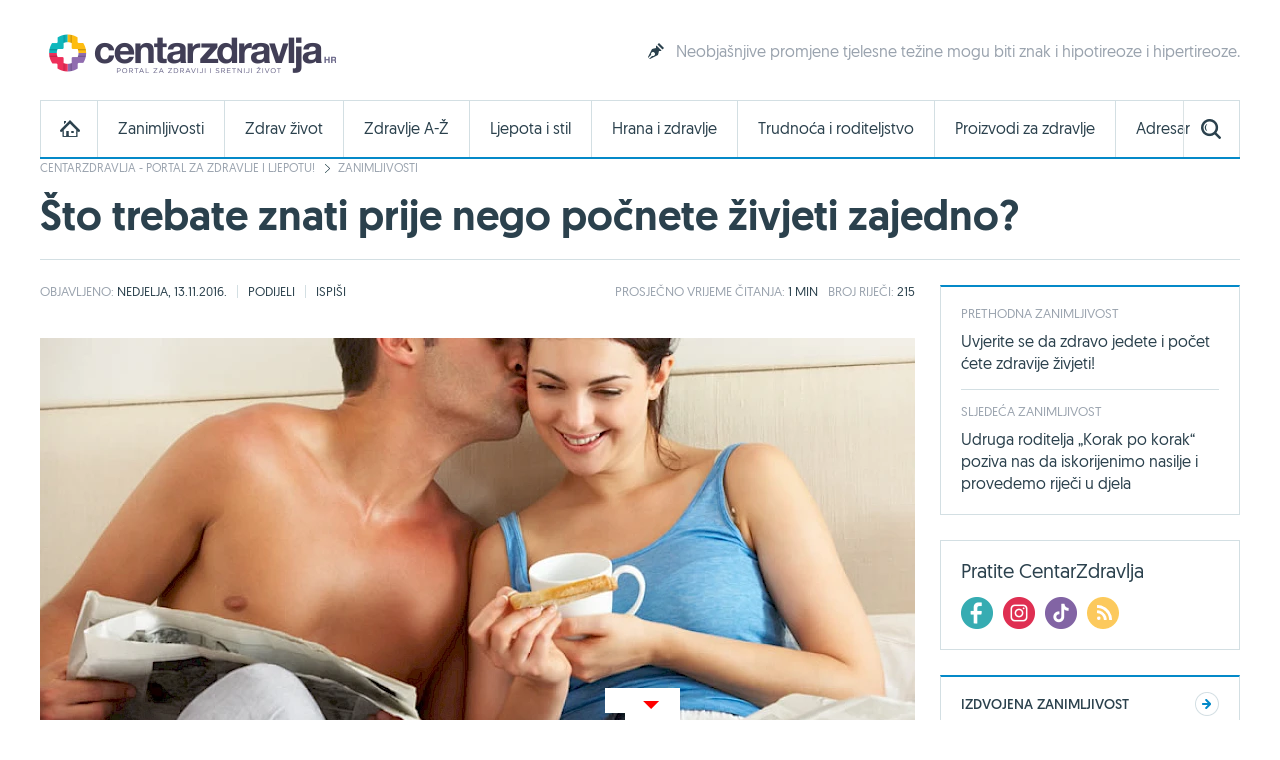

--- FILE ---
content_type: text/html; charset=utf-8
request_url: https://www.centarzdravlja.hr/zanimljivosti/sto-trebate-znati-prije-nego-pocnete-zivjeti-zajedno/
body_size: 20488
content:
<!DOCTYPE html>
    <html lang="hr">
    <head><meta http-equiv="Content-Type" content="text/html; charset=utf-8">
        
        <link rel="alternate" hreflang="x-default" href="https://www.centarzdravlja.hr/zanimljivosti/sto-trebate-znati-prije-nego-pocnete-zivjeti-zajedno/">
        <meta http-equiv="refresh" content="200">        <title>Što trebate znati prije nego počnete živjeti zajedno? - CentarZdravlja</title>
            <meta name="author" content="CentarZdravlja">
    <meta name="copyright" content="Kreativna poslovna rješenja d.o.o.">
    <meta name="viewport" content="width=device-width, initial-scale=1, maximum-scale=1, user-scalable=no">
    <meta name="google-site-verification" content="EOzf5dGws9b5nu37K8fETmZrHd2mm7v_hrM3UvMxrkg">
    <meta name="description" content="Saznajte zanimljivosti iz svijeta zdravlja, prehrane i ljepote. CentarZdravlja.hr">

<meta property="fb:app_id" content="387143168152508">
<meta property="og:url" content="https://www.centarzdravlja.hr/zanimljivosti/sto-trebate-znati-prije-nego-pocnete-zivjeti-zajedno/">
<meta property="og:title" content="Što trebate znati prije nego počnete živjeti zajedno?">
<meta property="og:type" content="article">
<meta property="og:image" content="http://www.centarzdravlja.hr/site/assets/files/45116/par29.jpg">
<meta property="og:description" content="Saznajte zanimljivosti iz svijeta zdravlja, prehrane i ljepote. CentarZdravlja.hr">
<meta property="og:site_name" content="CentarZdravlja">

<meta name="twitter:card" content="summary_large_image">
<meta name="twitter:site" content="@centarzdravlja">
<meta name="twitter:creator" content="centarzdravlja">
<meta name="twitter:title" content="Što trebate znati prije nego počnete živjeti zajedno?">
<meta name="twitter:description" content="Saznajte zanimljivosti iz svijeta zdravlja, prehrane i ljepote. CentarZdravlja.hr">
<meta name="twitter:image:src" content="http://www.centarzdravlja.hr/site/assets/files/45116/par29.jpg">

<meta itemprop="name" content="Što trebate znati prije nego počnete živjeti zajedno?">
<meta itemprop="description" content="Saznajte zanimljivosti iz svijeta zdravlja, prehrane i ljepote. CentarZdravlja.hr">
<meta itemprop="image" content="http://www.centarzdravlja.hr/site/assets/files/45116/par29.jpg">
<link rel="stylesheet" href="/site/templates/theme/styles/min/cz.min.css?v=20260121135314"><!-- Favorite Icon -->

<link rel="shortcut icon" href="/site/templates/theme/images/favicon.ico">

<!-- Apple Touch Icons -->

<link rel="apple-touch-icon-precomposed" sizes="152x152" href="/site/assets/files/1043/32x32.152x152.png">
<link rel="apple-touch-icon-precomposed" sizes="144x144" href="/site/assets/files/1043/32x32.144x144.png">
<link rel="apple-touch-icon-precomposed" sizes="120x120" href="/site/assets/files/1043/32x32.120x120.png">
<link rel="apple-touch-icon-precomposed" sizes="114x114" href="/site/assets/files/1043/32x32.114x114.png">
<link rel="apple-touch-icon-precomposed" sizes="76x76" href="/site/assets/files/1043/32x32.76x76.png">
<link rel="apple-touch-icon-precomposed" sizes="72x72" href="/site/assets/files/1043/32x32.72x72.png">
<link rel="apple-touch-icon-precomposed" href="/site/assets/files/1043/32x32.57x57.png">

<!-- IE Touch Icons -->

<meta name="msapplication-TileColor" content="#5aa545">
<meta name="msapplication-TileImage" content="/site/assets/files/1043/32x32.144x144.png">        <link href="https://plus.google.com/100071462294233465411" rel="publisher"/>
        <meta name="msvalidate.01" content="EE2C6E29B78339AB8C44ED516A8024F1"/>
        <meta name="p:domain_verify" content="be6b200cdd848d407c51693677595398"/>
        <meta property="fb:pages" content="164813370242051" />
        <meta property="fb:pages" content="114703950544"/>
        <link rel="canonical" href="https://www.centarzdravlja.hr/zanimljivosti/sto-trebate-znati-prije-nego-pocnete-zivjeti-zajedno/">
                <link rel="alternate" type="application/rss+xml" title="CentarZdravlja - Zanimljivosti" href="https://www.centarzdravlja.hr/rss/rss-zanimljivosti/" /><link rel="alternate" type="application/rss+xml" title="CentarZdravlja - Zdrav život" href="https://www.centarzdravlja.hr/rss/rss-zdrav-zivot/" /><link rel="alternate" type="application/rss+xml" title="CentarZdravlja - Trudnoća i roditeljstvo" href="https://www.centarzdravlja.hr/rss/rss-trudnoca-i-roditeljstvo/" /><link rel="alternate" type="application/rss+xml" title="CentarZdravlja - Zdravi recepti" href="https://www.centarzdravlja.hr/rss/rss-zdravi-recepti/" />        <!--[if lt IE 9]>
        <script src="/site/templates/theme/scripts/html5shiv.js?v=3.7.2.0"></script>
        <![endif]-->
        
        <!--Cookies
            <script defer type="text/javascript" src="https://cdn.kiprotect.com/klaro/v0.7/klaro.js"></script>
            <script src="/site/templates/theme/scripts/klaro-config.js"></script>
        <!--/Cookies-->
        
        <!-- Google Analytics -->
<script data-type="application/javascript" async src='//www.google-analytics.com/analytics.js'></script>
<script  data-type="application/javascript">
    window.ga = window.ga || function () {
        (ga.q = ga.q || []).push(arguments)
    };
    ga.l = +new Date;
    ga('create', 'UA-65182181-1', 'auto', {'siteSpeedSampleRate': 100});
    ga('require', 'displayfeatures');
    ga('send', 'pageview');
</script>

<script async='async' src='https://www.googletagservices.com/tag/js/gpt.js'></script>        <script type="application/ld+json">{"@context":"http:\/\/schema.org\/","@type":"Article","name":"\u0160to trebate znati prije nego po\u010dnete \u017eivjeti zajedno?","image":"https:\/\/www.centarzdravlja.hr\/site\/assets\/files\/45116\/par29.jpg","articleBody":"<p>Neki tvrde da je \u017eivot u zajednici isti kao brak.<\/p>\n\n<p>Evo nekoliko zanimljivosti i negativnih promjena koje donosi \u017eivot s partnerom:<\/p>\n\n<ul><li>Posve\u0107enost partneru pove\u0107ava se sve do trenutka kada zapo\u010dnete zajedni\u010dki \u017eivot. Nakon toga, posve\u0107enost je manja. Ponekada to mo\u017ee biti i gotovo neprimjetna razlika, ali nemojte imati prevelika o\u010dekivanja.<\/li>\n\t<li>Pove\u0107ava se broj ograni\u010denja i faktora koji dovode do prekida. Pod istim krovom, sve je vi\u0161e takvih situacija.<\/li>\n\t<li>Pove\u0107ava se broj sukoba.<\/li>\n\t<li>U\u010destalost seksa u po\u010detku raste, no s vremenom polako opada.<\/li>\n<\/ul><p><em>Provjerite <a href=\"http:\/\/www.centarzdravlja.hr\/zanimljivosti\/zajednicki-zivot-prije-braka-cesce-rezultira-razvodom\/\">za\u0161to zajedni\u010dki \u017eivot prije braka \u010de\u0161\u0107e rezultira razvodom<\/a>!<\/em><\/p>\n\n<p>Ovo su samo neke od promjena koje svakako mo\u017eete o\u010dekivati. No, nije nu\u017eno da se sve dogode. <strong>Postoji mnogo na\u010dina na koje ozbiljniji odnosi mogu imati pozitivne u\u010dinke.<\/strong> Ne postoje uvjerljivi dokazi da kvalitetni odnosi slabe nakon useljenja pod isti krov.<\/p>\n\n<p>Neka istra\u017eivanja pokazuju da partneri koji \u010dekaju s useljenjem do braka, imaju ve\u0107u tendenciju za bolju budu\u0107nost. No, i u ovoj situaciji postoje odstupanja. <strong>Ako je va\u0161 cilj imati trajnu ljubav i \u010dvrsti odnos kao temelj obitelji, dobro razmislite o uvjetima stanovanja.<\/strong> Tako\u0111er razmislite je li za vas bolji brak ili izvanbra\u010dna zajednica i prona\u0111ite s partnerom zajedni\u010dki jezik.<\/p>","url":"https:\/\/www.centarzdravlja.hr\/zanimljivosti\/sto-trebate-znati-prije-nego-pocnete-zivjeti-zajedno\/","author":{"@type":"Person","name":"CentarZdravlja"},"datePublished":"2016-11-13T00:00:00+0100","headline":"\u0160to trebate znati prije nego po\u010dnete \u017eivjeti zajedno?","publisher":{"@type":"Organization","name":"CentarZdravlja.hr","logo":{"@type":"ImageObject","height":52,"width":300,"url":"https:\/\/www.centarzdravlja.hr\/site\/templates\/theme\/images\/logo-hr.png"}}}</script>        <script async src="https://pagead2.googlesyndication.com/pagead/js/adsbygoogle.js"></script>
        <script>
             (adsbygoogle = window.adsbygoogle || []).push({
                  google_ad_client: "ca-pub-9192023467580141",
                  enable_page_level_ads: true
             });
        </script>


<script async src="https://securepubads.g.doubleclick.net/tag/js/gpt.js" crossorigin="anonymous"></script>
<script>
  window.googletag = window.googletag || {cmd: []};
  googletag.cmd.push(function() {
    googletag.defineSlot('/21805678519/Mobile_footer_ad', [[300, 100], [300, 150], [320, 100], [300, 250]], 'div-gpt-ad-1749459681680-0').addService(googletag.pubads());
    googletag.pubads().enableSingleRequest();
    googletag.pubads().collapseEmptyDivs();
    googletag.enableServices();
  });
</script> 

<script async src="https://securepubads.g.doubleclick.net/tag/js/gpt.js"></script>
    <script>
      window.googletag = window.googletag || {cmd: []};
      googletag.cmd.push(function() {
        googletag.defineSlot('/21805678519/cz_billboard_naslovnica', [[970, 250], [970, 500], [1024, 500], [1024, 250]], 'div-gpt-ad-1632218564879-0').addService(googletag.pubads());
        googletag.pubads().enableSingleRequest();
        googletag.enableServices();
      });
    </script>


    
    <script async src="https://securepubads.g.doubleclick.net/tag/js/gpt.js"></script>
    <script>
      window.googletag = window.googletag || {cmd: []};
      googletag.cmd.push(function() {
        googletag.defineSlot('/21805678519/billboard_hover', [[728, 90], [970, 250], [1024, 250]], 'div-gpt-ad-1633430232441-0').addService(googletag.pubads());
        googletag.pubads().enableSingleRequest();
        googletag.pubads().collapseEmptyDivs();
        googletag.enableServices();
      });
    </script>
    

    <!--id63-->
    <script async src="https://securepubads.g.doubleclick.net/tag/js/gpt.js"></script>
    <script>
    
      window.googletag = window.googletag || {cmd: []};
    
      googletag.cmd.push(function() {
    
        googletag.defineSlot('/21805678519/HP_desktop_donja_pozicija', [[300, 250], [300, 600]], 'div-gpt-ad-1654161967112-0').addService(googletag.pubads());
    
        googletag.pubads().enableSingleRequest();
    
        googletag.pubads().collapseEmptyDivs();
    
        googletag.enableServices();
    
      });
    
    </script>



    <link
      rel="stylesheet"
      href="https://unpkg.com/swiper/swiper-bundle.min.css"
    />

<script async src=https://securepubads.g.doubleclick.net/tag/js/gpt.js></script>

<script>

  window.googletag = window.googletag || {cmd: []};

  googletag.cmd.push(function() {

    googletag.defineSlot('/21805678519/666666666', [[300, 600], [300, 250], [336, 280]], 'div-gpt-ad-1700046266692-0').addService(googletag.pubads());

    googletag.pubads().enableSingleRequest();

    googletag.pubads().collapseEmptyDivs();

    googletag.enableServices();

  });

</script>

<script type="text/javascript">

!function(){"use strict";function e(e){var t=!(arguments.length>1&&void 0!==arguments[1])||arguments[1],c=document.createElement("script");c.src=e,t?c.type="module":(c.async=!0,c.type="text/javascript",c.setAttribute("nomodule",""));var n=document.getElementsByTagName("script")[0];n.parentNode.insertBefore(c,n)}!function(t,c){!function(t,c,n){var a,o,r;n.accountId=c,null!==(a=t.marfeel)&&void 0!==a||(t.marfeel={}),null!==(o=(r=t.marfeel).cmd)&&void 0!==o||(r.cmd=[]),t.marfeel.config=n;var i=https://sdk.mrf.io/statics;e("".concat(i,"/marfeel-sdk.js?id=").concat(c),!0),e("".concat(i,"/marfeel-sdk.es5.js?id=").concat(c),!1)}(t,c,arguments.length>2&&void 0!==arguments[2]?arguments[2]:{})}(window,4454,{} /* Config */)}();

</script>


<script async src="https://securepubads.g.doubleclick.net/tag/js/gpt.js" crossorigin="anonymous"></script>
<script>
  window.googletag = window.googletag || {cmd: []};
  googletag.cmd.push(function() {
    googletag.defineSlot('/21805678519/0805979', [[300, 600], [300, 250]], 'div-gpt-ad-1752754010697-0').addService(googletag.pubads());
    googletag.pubads().enableSingleRequest();
    googletag.pubads().collapseEmptyDivs();
    googletag.enableServices();
  });
</script>

<script async src="https://securepubads.g.doubleclick.net/tag/js/gpt.js" crossorigin="anonymous"></script>
<script>
  window.googletag = window.googletag || {cmd: []};
  googletag.cmd.push(function() {
    googletag.defineSlot('/21805678519/0805979', [[300, 600], [320, 50], [320, 100], [480, 320], [300, 250], 'fluid'], 'div-gpt-ad-1752836709056-0')
             .addService(googletag.pubads());
    googletag.pubads().enableSingleRequest();     // Svi slotovi u jednom requestu
    googletag.pubads().collapseEmptyDivs();       // Uklanja prazne oglasne divove
    googletag.enableServices();
  });
</script>


<!-- Structured Data / Schema.org Article -->
<script type="application/ld+json">
{
  "@context": "https://schema.org",
  "@type": "Article",
  "mainEntityOfPage": {
    "@type": "WebPage",
    "@id": "https://www.centarzdravlja.hr/zanimljivosti/sto-trebate-znati-prije-nego-pocnete-zivjeti-zajedno/"
  },
  "headline": "Što trebate znati prije nego počnete živjeti zajedno?",
  "description": "",
  "image": {
    "@type": "ImageObject",
    "url": "",
    "width": 1200,
    "height": 628
  },
  "author": {
    "@type": "Person",
    "name": "CentarZdravlja"
  },
  "publisher": {
    "@type": "Organization",
    "name": "CentarZdravlja.hr",
    "logo": {
      "@type": "ImageObject",
      "url": "https://www.centarzdravlja.hr/site/assets/files/1/300x55.png"
    }
  },
  "datePublished": "2016-11-11",
  "dateModified": "2023-04-02",
  "articleSection": "Zanimljivosti",
  "keywords": ""
}
</script>



    </head>
   
<body>


<div class="ad ad-desktop ad-1920-1050">
    <ins data-revive-zoneid="2" data-revive-id="b3620059a217fc4699cd52c0be36475c"></ins>
    <script async src="https://www.centarzdravlja.hr/serve/www/delivery/asyncjs.php" type="text/javascript"></script>
</div> 

<div id="wrapper">
    <div id="top">
        <a class="nav-trigger" href="#"><span class="nav-icon"></span></a>
                    <div class="logo logo-hr">
                <a style="background-image:url(/site/assets/files/1/200x35_cz.200x35.png), none" href="/">CentarZdravlja</a>
            </div>
                <a class="search-trigger" href="#"><span class="search-icon"></span></a>
    </div>
    <header id="header" class="clear">
                    <div class="logo logo-hr">
                <a style="background-image:url(/site/assets/files/1/300x55.png), none" href="/">CentarZdravlja</a>
            </div>                          <section class="teaser">
    <article>
        <h3><a class="icon icon-teaser" href="https://www.centarzdravlja.hr/zdrav-zivot/zensko-zdravlje/najcesci-simptomi-bolesti-stitnjace/">Neobjašnjive promjene tjelesne težine mogu biti znak i hipotireoze i hipertireoze.</a></h3>
    </article>
</section>
            </header>

  <style>
    .block-social .icons ul li a.facebook {
    background: url(/site/templates/theme/images/icons-new/fb.png) no-repeat;
    }   

    .block-social .icons ul li a.twitter {
    background: url(/site/templates/theme/images/icons-new/inst.png) no-repeat!important;
    }   

    .block-social .icons ul li a.vimeo {
        background: url(/site/templates/theme/images/icons-new/tiktok.png) no-repeat!important;
    }

    #footer .links .social li a.facebook {
        background: url(/site/templates/theme/images/icons-new/fb.png) no-repeat;
    }

    #footer .links .social li a.twitter {
    background: url(/site/templates/theme/images/icons-new/inst.png) no-repeat!important;
    }

    #footer .links .social li a.vimeo {
        background: url(/site/templates/theme/images/icons-new/tiktok.png) no-repeat!important;
    }
</style>


<nav>
    <ul class="nav-mobile">
        <div class="nav-container">
            <ul>
                <li><a href="https://www.centarzdravlja.hr/">CentarZdravlja - portal za zdravlje i ljepotu!</a></li>
                <li><a href="https://www.centarzdravlja.hr/zanimljivosti/">Zanimljivosti</a>
                    <ul>
                        <li><a href="#" class="back">Povratak</a></li>
                        <li class="nav-label">Zanimljivosti</li>
                                                    <li><a href="https://www.centarzdravlja.hr/zanimljivosti/2026/01">Siječanj 2026.</a></li>
                                                    <li><a href="https://www.centarzdravlja.hr/zanimljivosti/2025/12">Prosinac 2025.</a></li>
                                                    <li><a href="https://www.centarzdravlja.hr/zanimljivosti/2025/11">Studeni 2025.</a></li>
                                                    <li><a href="https://www.centarzdravlja.hr/zanimljivosti/2025/10">Listopad 2025.</a></li>
                                                    <li><a href="https://www.centarzdravlja.hr/zanimljivosti/2025/09">Rujan 2025.</a></li>
                                                    <li><a href="https://www.centarzdravlja.hr/zanimljivosti/2025/08">Kolovoz 2025.</a></li>
                                                    <li><a href="https://www.centarzdravlja.hr/zanimljivosti/2025/07">Srpanj 2025.</a></li>
                                                <li><a class="alt" href="https://www.centarzdravlja.hr/zanimljivosti/">Sve zanimljivosti</a></li>
                    </ul>
                </li>
                <li><a href="https://www.centarzdravlja.hr/zdrav-zivot/">Zdrav život</a>
                    <ul>
                        <li><a href="#" class="back">Povratak</a></li>

                        <li class="nav-label">Zdrav život</li>
                                                    <li><a href="https://www.centarzdravlja.hr/zdrav-zivot/prehlada-i-gripa/">Prehlada i gripa</a></li>
                                                    <li><a href="https://www.centarzdravlja.hr/zdrav-zivot/zdravlje-opcenito/">Zdravlje općenito</a></li>
                                                    <li><a href="https://www.centarzdravlja.hr/zdrav-zivot/testeraj/">Testeraj</a></li>
                                                    <li><a href="https://www.centarzdravlja.hr/zdrav-zivot/korona-virus/">Korona virus</a></li>
                                                    <li><a href="https://www.centarzdravlja.hr/zdrav-zivot/sport-i-rekreacija/">Sport i rekreacija</a></li>
                                                    <li><a href="https://www.centarzdravlja.hr/zdrav-zivot/turizam-i-zdravlje/">Turizam i zdravlje</a></li>
                                                    <li><a href="https://www.centarzdravlja.hr/zdrav-zivot/seks-i-veze/">Seks i veze</a></li>
                        
                        <li><a class="alt" href="https://www.centarzdravlja.hr/zdrav-zivot/">Sve kategorije</a></li>
                    </ul>
                </li>
                <li style=""><a href="https://www.centarzdravlja.hr/ljepota-i-stil/">Ljepota i stil | 
                Sponsored by <img src="/site/assets/files/66954/vzk-logo_1.png" style="margin-top:15px;height:45px; object-fit:contain;" alt="">
                </a></li>
                <li><a href="https://www.centarzdravlja.hr/zdravlje-az/">Zdravlje A-Ž</a>
                    <ul>
                        <li><a href="#" class="back">Povratak</a></li>
                        <li class="nav-label">Zdravlje A-Ž</li>
                                                    <li><a href="https://www.centarzdravlja.hr/zdravlje-az/kosti/slomljena-rebra/">Slomljena rebra</a></li>
                                                    <li><a href="https://www.centarzdravlja.hr/zdravlje-az/koza/cirevi-i-karbunkuli/">Čirevi i karbunkuli</a></li>
                                                    <li><a href="https://www.centarzdravlja.hr/zdravlje-az/kosti/slomljeni-nozni-prst/">Slomljeni nožni prst</a></li>
                                                    <li><a href="https://www.centarzdravlja.hr/zdravlje-az/probavni-sustav/svrbez-anusa/">Svrbež anusa</a></li>
                                                    <li><a href="https://www.centarzdravlja.hr/zdravlje-az/maligne-bolesti/sarkomi-mekog-tkiva/">Sarkomi mekog tkiva</a></li>
                                                    <li><a href="https://www.centarzdravlja.hr/zdravlje-az/koza/oniholiza-odvajanje-nokta-od-podloge/">Oniholiza - odvajanje nokta od podloge</a></li>
                                                    <li><a href="https://www.centarzdravlja.hr/zdravlje-az/koza/apsces/">Apsces</a></li>
                        
                        <li><a class="alt" href="https://www.centarzdravlja.hr/zdravlje-az/">Sve teme</a></li>
                    </ul>
                </li>
                <li><a href="https://www.centarzdravlja.hr/hrana-i-zdravlje/">Hrana i zdravlje</a>
                    <ul>
                        <li><a href="#" class="back">Povratak</a></li>
                        <li class="nav-label">Hrana i zdravlje</li>

                                                    <li><a href="https://www.centarzdravlja.hr/hrana-i-zdravlje/zdravi-recepti/deserti/">Deserti</a></li>
                                                    <li><a href="https://www.centarzdravlja.hr/hrana-i-zdravlje/zdravi-recepti/niskokaloricna-jela/">Niskokalorična jela</a></li>
                                                    <li><a href="https://www.centarzdravlja.hr/hrana-i-zdravlje/zdravi-recepti/jela-za-dijabeticare/">Jela za dijabetičare</a></li>
                                                    <li><a href="https://www.centarzdravlja.hr/hrana-i-zdravlje/zdravi-recepti/salate/">Salate</a></li>
                                                    <li><a href="https://www.centarzdravlja.hr/hrana-i-zdravlje/zdravi-recepti/vegetarijanska-prehrana/">Vegetarijanska prehrana</a></li>
                                                    <li><a href="https://www.centarzdravlja.hr/hrana-i-zdravlje/zdravi-recepti/jela-od-tjestenine/">Jela od tjestenine</a></li>
                                                    <li><a href="https://www.centarzdravlja.hr/hrana-i-zdravlje/zdravi-recepti/jela-od-ribe/">Jela od ribe</a></li>
                                                <li><a class="alt" href="https://www.centarzdravlja.hr/hrana-i-zdravlje/zdravi-recepti/">Sve kategorije</a></li>

                        <li><a href="https://www.centarzdravlja.hr/hrana-i-zdravlje/zdrava-prehrana/"><strong>Zdrava prehrana</strong></a></li>
                        <li><a href="https://www.centarzdravlja.hr/hrana-i-zdravlje/vodic-za-dijete/"><strong>Vodič za dijete</strong></a></li>

                    </ul>
                </li>
                <li><a href="https://www.centarzdravlja.hr/trudnoca-i-roditeljstvo/">Trudnoća i roditeljstvo</a>
                    <ul>
                        <li><a href="#" class="back">Povratak</a></li>
                        <li class="nav-label">Trudnoća i roditeljstvo</li>
                                                    <li><a href="https://www.centarzdravlja.hr/trudnoca-i-roditeljstvo/prije-trudnoce/">Prije trudnoće</a></li>
                                                    <li><a href="https://www.centarzdravlja.hr/trudnoca-i-roditeljstvo/trudnoca/">Trudnoća</a></li>
                                                    <li><a href="https://www.centarzdravlja.hr/trudnoca-i-roditeljstvo/porod/">Porod</a></li>
                                                    <li><a href="https://www.centarzdravlja.hr/trudnoca-i-roditeljstvo/moja-beba/">Moja beba</a></li>
                                                    <li><a href="https://www.centarzdravlja.hr/trudnoca-i-roditeljstvo/za-mame/">Za mame</a></li>
                                            </ul>
                </li>
                <li><a href="https://www.centarzdravlja.hr/proizvodi-za-zdravlje/">Proizvodi za zdravlje</a>
                    <ul>
                        <li><a href="#" class="back">Povratak</a></li>
                        <li class="nav-label">Proizvodi za zdravlje</li>
                                                    <li><a href="https://www.centarzdravlja.hr/proizvodi-za-zdravlje/dodaci-prehrani/">Dodaci prehrani</a></li>
                                                    <li><a href="https://www.centarzdravlja.hr/proizvodi-za-zdravlje/proizvodi-s-posebnom-namjenom/">Proizvodi s posebnom namjenom</a></li>
                                                    <li><a href="https://www.centarzdravlja.hr/proizvodi-za-zdravlje/medicinski-proizvodi/">Medicinski proizvodi</a></li>
                                                    <li><a href="https://www.centarzdravlja.hr/proizvodi-za-zdravlje/biljni-proizvodi/">Biljni proizvodi</a></li>
                                                    <li><a href="https://www.centarzdravlja.hr/proizvodi-za-zdravlje/lijekovi-na-recept/">Lijekovi na recept</a></li>
                                                    <li><a href="https://www.centarzdravlja.hr/proizvodi-za-zdravlje/bezreceptni-lijekovi/">Bezreceptni lijekovi</a></li>
                                                    <li><a href="https://www.centarzdravlja.hr/proizvodi-za-zdravlje/kozmeticki-proizvodi/">Kozmetički proizvodi</a></li>
                                                    <li><a href="https://www.centarzdravlja.hr/proizvodi-za-zdravlje/za-djecu/">Za djecu</a></li>
                                                    <li><a href="https://www.centarzdravlja.hr/proizvodi-za-zdravlje/za-kucanstvo/">Za kućanstvo</a></li>
                                                    <li><a href="https://www.centarzdravlja.hr/proizvodi-za-zdravlje/oralno-zdravlje/">Oralno zdravlje</a></li>
                                            </ul>
                </li>
                <li><a href="https://www.centarzdravlja.hr/adresar/">Adresar</a>
                    <ul>
                        <li><a href="#" class="back">Povratak</a></li>
                        <li class="nav-label">Adresar</li>
                                                    <li><a href="https://www.centarzdravlja.hr/adresar/nekonvencionalna-medicina-1/">Nekonvencionalna medicina</a></li>
                                                    <li><a href="https://www.centarzdravlja.hr/adresar/zdravstvene-ustanove-2/">Zdravstvene ustanove</a></li>
                                                    <li><a href="https://www.centarzdravlja.hr/adresar/kucna-njega-3/">Kućna njega</a></li>
                                                    <li><a href="https://www.centarzdravlja.hr/adresar/laboratorij-4/">Laboratorij</a></li>
                                                    <li><a href="https://www.centarzdravlja.hr/adresar/ljekarne-5/">Ljekarne</a></li>
                                                    <li><a href="https://www.centarzdravlja.hr/adresar/medicinski-proizvodi-6/">Medicinski proizvodi</a></li>
                                                    <li><a href="https://www.centarzdravlja.hr/adresar/njega-tijela-7/">Njega tijela</a></li>
                        
                        <li><a class="alt" href="https://www.centarzdravlja.hr/adresar/">Sve kategorije</a></li>
                    </ul>
                </li>
                <li><a href="https://www.centarzdravlja.hr/rjecnik/">Rječnik</a></li>
            </ul>
        </div>
    </ul>
</nav><div class="block block-search-mobile">
    <form method="get" action="/pretraga/">
        <input type="text" name="pojam" value="" placeholder="Upišite pojam..."/>
        <select name="kategorija">
            <option value="">Sve kategorije</option>
            <option value='1015'>Zdrav život</option><option value='7044'>Zdrava prehrana</option><option value='1039'>Zdravi recepti</option><option value='1037'>Vodič za dijete</option><option value='1018'>Trudnoća i roditeljstvo</option><option value='1016'>Zdravlje A-Ž</option><option value='1019'>Proizvodi za zdravlje</option><option value='1014'>Zanimljivosti</option><option value='1034'>Adresar</option><option value='37398'>Rječnik</option>        </select>
        <button type="submit" class="button blue">Pretraživanje portala</button>
    </form>
</div><div class="nav-container">
    <nav id="nav" class="nav">

        
        <ul class="level-1 clear">
            <li><a class="home" href="https://www.centarzdravlja.hr/"></a></li>
                            <li class="panel-selector" data-url="/nav/nav-interests"><a class="level-1-item"
                                                                                     href="https://www.centarzdravlja.hr/zanimljivosti/">Zanimljivosti</a>
                    <div class="panel-container">
                        <ul class="level-2 panel-content"></ul>
                    </div>
                </li>
                            <li class="panel-selector" data-url="/nav/nav-health-life"><a class="level-1-item"
                                                                                     href="https://www.centarzdravlja.hr/zdrav-zivot/">Zdrav život</a>
                    <div class="panel-container">
                        <ul class="level-2 panel-content"></ul>
                    </div>
                </li>
                            <li class="panel-selector" data-url="/nav/nav-health-az"><a class="level-1-item"
                                                                                     href="https://www.centarzdravlja.hr/zdravlje-az/">Zdravlje A-Ž</a>
                    <div class="panel-container">
                        <ul class="level-2 panel-content"></ul>
                    </div>
                </li>
                            <li class="panel-selector" data-url="/nav/nav-beauty"><a class="level-1-item"
                                                                                     href="https://www.centarzdravlja.hr/ljepota-i-stil/">Ljepota i stil</a>
                    <div class="panel-container">
                        <ul class="level-2 panel-content"></ul>
                    </div>
                </li>
                            <li class="panel-selector" data-url="/nav/nav-health-food"><a class="level-1-item"
                                                                                     href="https://www.centarzdravlja.hr/hrana-i-zdravlje/">Hrana i zdravlje</a>
                    <div class="panel-container">
                        <ul class="level-2 panel-content"></ul>
                    </div>
                </li>
                            <li class="panel-selector" data-url="/nav/nav-pregnancy-parenthood"><a class="level-1-item"
                                                                                     href="https://www.centarzdravlja.hr/trudnoca-i-roditeljstvo/">Trudnoća i roditeljstvo</a>
                    <div class="panel-container">
                        <ul class="level-2 panel-content"></ul>
                    </div>
                </li>
                            <li class="panel-selector" data-url="/nav/nav-health-products"><a class="level-1-item"
                                                                                     href="https://www.centarzdravlja.hr/proizvodi-za-zdravlje/">Proizvodi za zdravlje</a>
                    <div class="panel-container">
                        <ul class="level-2 panel-content"></ul>
                    </div>
                </li>
                            <li class="panel-selector" data-url="/nav/nav-addressbook"><a class="level-1-item"
                                                                                     href="https://www.centarzdravlja.hr/adresar/">Adresar</a>
                    <div class="panel-container">
                        <ul class="level-2 panel-content"></ul>
                    </div>
                </li>
                        <li><a class="search-toggle" href="#"></a></li>
        </ul>

        <div class="block block-wide block-nav-search">

            <form method="get" action="/pretraga/">
                <input type="text" name="pojam" value="" placeholder="Pretraživanje">
                <select name="kategorija">
                    <option value="">Sve kategorije</option>

                    <option value='1015'>Zdrav život</option><option value='7044'>Zdrava prehrana</option><option value='1039'>Zdravi recepti</option><option value='1037'>Vodič za dijete</option><option value='1018'>Trudnoća i roditeljstvo</option><option value='1016'>Zdravlje A-Ž</option><option value='1019'>Proizvodi za zdravlje</option><option value='1014'>Zanimljivosti</option><option value='1034'>Adresar</option><option value='37398'>Rječnik</option>                </select>
                <button type="submit" class="button blue">Pretraži portal</button>
            </form>

        </div>
    </nav>
</div>


<style>
    .nav .level-1>li a {
        font: 15.5px/16px 'Geomanist Regular'!important;
}
</style>

<!-- /21805678519/cz_billboard_naslovnica -->
<div id='div-gpt-ad-1632218564879-0' class="google-add-billboard" style='min-width: 970px; min-height: 250px;'>
  <script>
    googletag.cmd.push(function() { googletag.display('div-gpt-ad-1632218564879-0'); });
  </script>
</div>



<section class="block block-wide block-breadcrumbs">
    <ul>
                <li><a href="/">CentarZdravlja - portal za zdravlje i ljepotu!</a></li>
                <li><a href="/zanimljivosti/">Zanimljivosti</a></li>
            </ul>
</section>
<section id="title" class="block block-wide block-title">

    

    <h1>Što trebate znati prije nego počnete živjeti zajedno?</h1>





</section>
<!-- Content -->

<div id="content">

    <div class="block-modal" id="send">
    <article>
        <p>Što trebate znati prije nego počnete živjeti zajedno?</p>
        <img src="/site/assets/files/45116/par29.300x160.jpg" alt="Što trebate znati prije nego počnete živjeti zajedno?">
    </article>



</div>
    <div class="block block-narrow block-details">

    <ul class="date">
        <li><span>Objavljeno:</span> Nedjelja, 13.11.2016.</li>
            </ul>

    <ul class="controls">
        <li><a class="icon icon-send" href="#send" rel="modal">Podijeli</a></li>
        <li><a class="icon icon-print" href="#">Ispiši</a></li>
    </ul>

    <ul class="count">
        <li><span class="average">Prosječno</span> vrijeme čitanja: <span class="reading-time"></span></li>
        <li>Broj riječi: <span class="word"></span></li>
    </ul>

</div>
    
    <section class="block block-narrow block-article">
    <div class="tas-ads pb15" tas-zone="971565e69" tas-format="875x0"></div>

    <div class="image">
        <picture class="adaptive" data-alt="Što trebate znati prije nego počnete živjeti zajedno?">
            <source srcset="/site/assets/files/45116/par29.875x480.jpg" media="(min-width: 768px)">
            <source srcset="/site/assets/files/45116/par29.480x256.jpg" media="(max-width: 767px)">
        </picture>
                        </br>
    </div>

    <div class="information clear">

        <div class="category current-category">Kategorija: <a href="https://www.centarzdravlja.hr/zanimljivosti/">Zanimljivosti</a></div>

        <ul class="social-sharing " data-url="https://www.centarzdravlja.hr/zanimljivosti/sto-trebate-znati-prije-nego-pocnete-zivjeti-zajedno/">
    <li><a class="share-facebook" data-network="facebook">Share</a></li>
    <!--<li><a class="share-twitter" data-network="twitter">Tweet</a></li>-->
</ul>
    </div>

    
    <div class="content">

        <p>Neki tvrde da je život u zajednici isti kao brak.</p>

<p>Evo nekoliko zanimljivosti i negativnih promjena koje donosi život s partnerom:</p>
<div class="ad ad-desktop ad-content">
    <ins data-revive-zoneid="50" data-revive-id="b3620059a217fc4699cd52c0be36475c"></ins>
    <script async src="https://www.centarzdravlja.hr/serve/www/delivery/asyncjs.php" type="text/javascript"></script>
</div> 
<div class="ad ad-mobile ad-content ad-300-100">
    <ins data-revive-zoneid="48" data-revive-id="b3620059a217fc4699cd52c0be36475c"></ins>
    <script async src="https://www.centarzdravlja.hr/serve/www/delivery/asyncjs.php" type="text/javascript"></script>
</div> 
<div class="ad ad-mobile ad-content ad-300-250">
    <script type='text/javascript'><!--//<![CDATA[
        var m3_u = (location.protocol=='https:'?'https://www.centarzdravlja.hr/serve/www/delivery/ajs.php':'http://www.centarzdravlja.hr/serve/www/delivery/ajs.php');
        var m3_r = Math.floor(Math.random()*99999999999);
        if (!document.MAX_used) document.MAX_used = ',';
        document.write ("<scr"+"ipt type='text/javascript' src='"+m3_u);
        document.write ("?zoneid=76");
        document.write ('&amp;cb=' + m3_r);
        if (document.MAX_used != ',') document.write ("&amp;exclude=" + document.MAX_used);
        document.write (document.charset ? '&amp;charset='+document.charset : (document.characterSet ? '&amp;charset='+document.characterSet : ''));
        document.write ("&amp;loc=" + escape(window.location));
        if (document.referrer) document.write ("&amp;referer=" + escape(document.referrer));
        if (document.context) document.write ("&context=" + escape(document.context));
        if (document.mmm_fo) document.write ("&amp;mmm_fo=1");
        document.write ("'><\/scr"+"ipt>");
        //]]>--></script><noscript><a href='http://www.centarzdravlja.hr/serve/www/delivery/ck.php?n=a26dc543&amp;cb=4' target='_blank'><img src='http://www.centarzdravlja.hr/serve/www/delivery/avw.php?zoneid=76&amp;cb=5&amp;n=a26dc543' border='0' alt='' /></a></noscript>
</div>

<ul><li>Posvećenost partneru povećava se sve do trenutka kada započnete zajednički život. Nakon toga, posvećenost je manja. Ponekada to može biti i gotovo neprimjetna razlika, ali nemojte imati prevelika očekivanja.</li>
	<li>Povećava se broj ograničenja i faktora koji dovode do prekida. Pod istim krovom, sve je više takvih situacija.</li>
	<li>Povećava se broj sukoba.</li>
	<li>Učestalost seksa u početku raste, no s vremenom polako opada.</li>
</ul><p><em>Provjerite <a href="http://www.centarzdravlja.hr/zanimljivosti/zajednicki-zivot-prije-braka-cesce-rezultira-razvodom/">zašto zajednički život prije braka češće rezultira razvodom</a>!</em></p>

<p>Ovo su samo neke od promjena koje svakako možete očekivati. No, nije nužno da se sve dogode. <strong>Postoji mnogo načina na koje ozbiljniji odnosi mogu imati pozitivne učinke.</strong> Ne postoje uvjerljivi dokazi da kvalitetni odnosi slabe nakon useljenja pod isti krov.</p>

<p>Neka istraživanja pokazuju da partneri koji čekaju s useljenjem do braka, imaju veću tendenciju za bolju budućnost. No, i u ovoj situaciji postoje odstupanja. <strong>Ako je vaš cilj imati trajnu ljubav i čvrsti odnos kao temelj obitelji, dobro razmislite o uvjetima stanovanja.</strong> Također razmislite je li za vas bolji brak ili izvanbračna zajednica i pronađite s partnerom zajednički jezik.</p></p>        
        <!--Google ad--->
        <div class="ad-mobile ad-content ad-300-250">
            <script async src="https://pubads.g.doubleclick.net/gampad/ads?sz=300x600|300x600|300x250|300x250&iu=/21805678519/cz_prvi_oglas_mobile&env=vp&impl=s&gdfp_req=1&output=vast&unviewed_position_start=1&url=[referrer_url]&description_url=[description_url]&correlator=[timestamp]
"></script>
        </div>

                
    </div>
    
    

    
</section>

<div class="clear"></div>

<div class="ad ad-mobile">
    <ins data-revive-zoneid="71" data-revive-id="b3620059a217fc4699cd52c0be36475c"></ins>
    <script async src="https://www.centarzdravlja.hr/serve/www/delivery/asyncjs.php" type="text/javascript"></script>
</div> 

<script async src="https://pagead2.googlesyndication.com/pagead/js/adsbygoogle.js"></script>
<!-- responsive ispod članka -->
<ins class="adsbygoogle"
     style="display:block"
     data-ad-client="ca-pub-9192023467580141"
     data-ad-slot="6649198511"
     data-ad-format="auto"
     data-full-width-responsive="true"></ins>
<script>
     (adsbygoogle = window.adsbygoogle || []).push({});
</script>
    
<div class="block block-narrow block-article-info">

    
    <div class="author">
        Autor: <span>CentarZdravlja</span>
    </div>
    

    
        
    
</div>


<style>
.interscroller-wrapper {
    position: relative !important;
    cursor: pointer !important;
    background: #ffffff !important;
    z-index:10000000 !important;
    /*border-top: 2px solid #cccccc;
    border-bottom: 2px solid #cccccc;*/
}

.interscroller-bg-wrapper {
    position: absolute !important;
    width: 100% !important;
    left:0 !important;

}

.interscroller-bg {
    position: fixed !important;
    height: 100% !important;
    top: 2% !important;
    backface-visibility: hidden !important;
    -webkit-backface-visibility: hidden !important;
    border:0 !important;
 }
</style>


<div class="ad ad-mobile ad-336-280">
    <ins data-revive-zoneid="66" data-revive-id="b3620059a217fc4699cd52c0be36475c"></ins>
    <script async src="https://www.centarzdravlja.hr/serve/www/delivery/asyncjs.php" type="text/javascript"></script>
</div>     
<div class="ad ad-desktop ad-center ad-336-280">
    <ins data-revive-zoneid="66" data-revive-id="b3620059a217fc4699cd52c0be36475c"></ins>
    <script async src="https://www.centarzdravlja.hr/serve/www/delivery/asyncjs.php" type="text/javascript"></script>
</div>     
    
    <section class="block block-narrow block-tags">
    <ul>
                    <li><a href="https://www.centarzdravlja.hr/pretraga/?oznaka=veze">veze<span>,</span></a></li>
                    <li><a href="https://www.centarzdravlja.hr/pretraga/?oznaka=ljubav">ljubav<span>,</span></a></li>
                    <li><a href="https://www.centarzdravlja.hr/pretraga/?oznaka=psihologija">psihologija<span>,</span></a></li>
            </ul>
</section>
        <div id="midasWidget__103"></div>
    <script id="apid_d7aisnats4s1rc80jkuail" type="text/javascript">
        var script = document.createElement("script");
        script.setAttribute("src", "//mas.nth.ch/mas/mas.jsp?apid=d7aisnats4s1rc80jkuail");
        script.type = "text/javascript";
        var head = document.getElementsByTagName("head")[0];
        head.appendChild(script);
    </script>

    <section class="block block-narrow">
    
    <div style="margin-top:25px; margin-down:35px;">
        <div class="lwdgt" data-wid="620"></div>
    </div>
    
    <div class="vitashop-logo-box">
        <a target="_blank" href="https://www.vitashop.hr/"><img class="vitashop-logo-image" src="https://www.centarzdravlja.hr/final/images/logo-vitashop.png" alt="Vitashop"></a>
    </div>
    
    <style>
        .vitashop-logo-box {margin-bottom:50px;display: flex;flex-direction: row;justify-content: center;}
        .vitashop-logo-image {width:260px;}
        @media screen and (max-width: 600px) { .vitashop-logo-image {width:50%;} } }
    </style>
    
    <style>
        .swiper-container{width:100%;height:100%;overflow:hidden;}.swiper-slide{background:#fff;display:-webkit-box;display:-ms-flexbox;display:-webkit-flex;display:flex;-webkit-box-pack:center;-ms-flex-pack:center;-webkit-justify-content:center;justify-content:center;-webkit-box-align:center;-ms-flex-align:center;-webkit-align-items:center;align-items:center}.swiper-slide img{display:block;width:100%;height:100%;object-fit:cover}.card{position:relative;display:-webkit-box;display:-ms-flexbox;display:flex;-webkit-box-orient:vertical;-webkit-box-direction:normal;-ms-flex-direction:column;flex-direction:column;min-width:0;word-wrap:break-word;background-color:#fff;background-clip:border-box}.card>hr{margin-right:0;margin-left:0}.card-body{-webkit-box-flex:1;-ms-flex:1 1 auto;flex:1 1 auto;padding:1.25rem}.card-title{margin-bottom:.75rem}.card-text:last-child{margin-bottom:0}.card-img{width:100%;border-radius:calc(.25rem - 1px)}.card-img-top{width:100%;border-top-left-radius:calc(.25rem - 1px);border-top-right-radius:calc(.25rem - 1px)}.wrapper-vitashop{display:flex;flex-direction:row;margin-top:.5rem}.btn-cz{background-color:#0fb7bc;color:#fff;padding:.5rem;text-decoration:none!important}.btn-cz:hover{background-color:#1bdfe6}.title-vitashop{font-size:18px!important;font-weight:700}.desc-vitashop{font-size:17px!important;margin-bottom:1.2rem;}.price-vitashop{font-size:26px;font-weight:700;color:green}.old-price-vitashop{margin-left:.3125rem;letter-spacing:.0625rem;color:#666766;text-decoration:line-through;margin-top:.525rem}@media (max-width:576px){.title-vitashop{font-size:15px!important;font-weight:700}.desc-vitashop{font-size:13px!important}.price-vitashop{margin-top:.2rem;font-size:18px;letter-spacing:.0625rem}.old-price-vitashop{margin-left:.3125rem;letter-spacing:.0625rem;color:#666766;text-decoration:line-through;font-size:14px;margin-bottom:.2rem}.wrapper-vitashop{display:flex;flex-direction:column}}
        .swiper-button-next, .swiper-rtl .swiper-button-prev {right: 10px;left: auto;display: none;} .swiper-button-prev, .swiper-rtl .swiper-button-next {left: 10px;right: auto;display: none;}
        .discount-price-vitashop { background-color: #428bca; color: white; font-size: 14px; padding:3px; border-radius:6px; font-weight:bold;}
        @media (max-width:576px){
        .card-body {
            padding: 0.5rem;
            }
        }
    </style>
    
        <!-- Swiper -->
    <div class="swiper-container mySwiper">
      <div class="swiper-wrapper">
        <div class="swiper-slide">

        <a target="_blank" href="https://www.vitashop.hr/products/vector-usisavac-s-vodenim-filterom">
        <div class="card border-0" style="width: 20rem;">
            <img class="card-img-top" src="https://www.vitashop.hr/cdn/shop/files/untitled-6-_5f2d4f1e0d7a6_550x500r_1024x1024.jpg" alt="Zoflora - Lavanda">
            <div class="card-body">
              <div class="title-vitashop">VECTOR - usisavač s vodenim filterom</div>
              
              <div class="wrapper-vitashop">
                <div class="bd-highlight font-weight-bold text-success price-vitashop">199,98 €</div>
                <div class="bd-highlight old-price-vitashop"></div>
              </div>


              <p class="card-text desc-vitashop">Njemački usisavač Vector by Thomas na vodeni filter! </p>
              <div class="btn btn-cz">KUPI OVDJE</div></a>
            </div>
          </div>

        </div>
        <div class="swiper-slide">

        <a target="_blank" href="https://www.vitashop.hr/products/bio-kult-60-kapsula">
          <div class="card border-0" style="width: 20rem;">
            <img class="card-img-top" src="https://www.vitashop.hr/cdn/shop/files/bio-kult-kapsule-60-kom_1024x1024.jpg" alt="Bio-Kult, 60 kapsula">
            <div class="card-body">
              <div><span class="discount-price-vitashop">-24%</span></div><br>
              <div class="title-vitashop">Bio-Kult, 60 kapsula</div>
              
              <div class="wrapper-vitashop">
                <div class="bd-highlight font-weight-bold text-success price-vitashop">17,49 €</div>
                <div class="bd-highlight old-price-vitashop">23,00 €</div>
              </div>


              <p class="card-text desc-vitashop">Jedini sa 14 sojeva kulture živih mikroorganizama.</p>
              <div class="btn btn-cz">KUPI OVDJE</div></a>
            </div>
          </div>
         
        </div>
        <div class="swiper-slide">

        <a target="_blank" href="https://www.vitashop.hr/collections/za-normalnu-plodnost/products/profertil-180-kapsula">
          <div class="card border-0" style="width: 20rem;">
            <img class="card-img-top" src="https://www.vitashop.hr/cdn/shop/products/180_1024x1024.png" alt="PROfertil, 180 kapsula">
            <div class="card-body">
              <div><span class="discount-price-vitashop">-23%</span></div><br>
              <div class="title-vitashop">PROfertil, 180 kapsula</div>
              
              <div class="wrapper-vitashop">
                <div class="bd-highlight font-weight-bold text-success price-vitashop">139,99 €</div>
                <div class="bd-highlight old-price-vitashop">182,34 €</div>
              </div>


              <p class="card-text desc-vitashop">PROfertil pomaže proces spermatogeneze (stvaranje muških spolnih stanica) od samog početka tog procesa. </p>
              <div class="btn btn-cz">KUPI OVDJE</div></a>
            </div>
          </div>
         
        </div>
        <div class="swiper-slide">

        <a target="_blank" href="https://www.vitashop.hr/products/dr-browns-options-120-ml-staklena-bocica-usko-grlo">
          <div class="card border-0" style="width: 20rem;">
            <img class="card-img-top" src="https://cdn.shopify.com/s/files/1/0700/9065/4002/products/SB41001_Pkg_F_Options__Narrow_GLASS_4oz_120ml_1-pack_1024x1024.jpg" alt="Dr. Brown's staklena bočica za bebe 120 ml">
            <div class="card-body">
              <div class="title-vitashop">Dr. Brown's staklena bočica za bebe 120 ml</div>
              
              <div class="wrapper-vitashop">
                <div class="bd-highlight font-weight-bold text-success price-vitashop">22,29 € </div>
                <div class="bd-highlight old-price-vitashop"></div>
              </div>


              <p class="card-text desc-vitashop">Dr. Brown's  Options+ je prva bočica na tržištu koja nudi mogućnost korištenja sustava prozračivanja po potrebi.</p>
              <div class="btn btn-cz">KUPI OVDJE</div></a>
            </div>
          </div>
          
        </div>
        <div class="swiper-slide">

        <a target="_blank" href="https://www.vitashop.hr/products/goveda-konzumna-zelatina-u-prahu-500-g-nutrimedica">
          <div class="card border-0" style="width: 20rem;">
            <img class="card-img-top" src="https://cdn.shopify.com/s/files/1/0661/7723/7250/products/goveda-zelatina-vitashop.jpg" alt="Goveđa konzumna želatina u prahu (500 g) – Nutrimedica">
            <div class="card-body">
              <div><span class="discount-price-vitashop">-8%</span></div><br>
              <div class="title-vitashop">Goveđa konzumna želatina u prahu (500 g) – Nutrimedica</div>
              
              <div class="wrapper-vitashop">
                <div class="bd-highlight font-weight-bold text-success price-vitashop">17,19 €</div>
                <div class="bd-highlight old-price-vitashop">18,60 €</div>
              </div>


              <p class="card-text desc-vitashop">Naši se zglobovi neprestano troše, a goveđa želatina može pomoći u regeneriranju istih.</p>
              <div class="btn btn-cz">KUPI OVDJE</div></a>
            </div>
          </div>
          
        </div>
        <div class="swiper-slide">

        <a target="_blank" href="https://www.vitashop.hr/products/big-boy">
          <div class="card border-0" style="width: 20rem;">
            <img class="card-img-top" src="https://www.vitashop.hr/cdn/shop/products/side1_6be0c846-f223-4566-86ac-3586ac8a1076_1024x1024.png" alt="Big Boy - ergonomska stolica">
            <div class="card-body">
              <div><span class="discount-price-vitashop">-55%</span></div><br>
              <div class="title-vitashop">Big Boy - ergonomska stolica</div>
              
              <div class="wrapper-vitashop">
                <div class="bd-highlight font-weight-bold text-success price-vitashop">499,99 €</div>
                <div class="bd-highlight old-price-vitashop">1099,00 €</div>
              </div>


              <p class="card-text desc-vitashop">Velika rasprodaja vrhunskih ergonomskih stolaca! Posljednji komadi!</p>
              <div class="btn btn-cz">KUPI OVDJE</div></a>
            </div>
          </div>
          

        </div>
      </div>

      <div class="swiper-button-next"></div>
      <div class="swiper-button-prev"></div>

    </div>

    
    <!-- Swiper JS -->
    <script src="https://unpkg.com/swiper/swiper-bundle.min.js"></script>
   
    <!-- Initialize Swiper -->
    <script>
      var swiper = new Swiper(".mySwiper", {
        slidesPerView: 2,
        spaceBetween: 10,
        loop: true,
        autoplay: {
          delay: 2500,
          disableOnInteraction: true,
        },
        navigation: {
          nextEl: ".swiper-button-next",
          prevEl: ".swiper-button-prev",
        },
        breakpoints: {
          640: {
            slidesPerView: 2.1,
            spaceBetween: 10,
          },
          768: {
            slidesPerView: 2,
            spaceBetween: 20,
          },
          1024: {
            slidesPerView: 3,
            spaceBetween: 30,
          },
        },
      });
    </script>
    
</section>  


<section class="block block-narrow block-related">

    <h2 class="frame"><span>Vezane zanimljivosti</span></h2>

    <ul>
                    <li>
                <article>
    <a href="https://www.centarzdravlja.hr/hrana-i-zdravlje/zdrava-prehrana/biskvit-s-borovnicama-recept/">
        <div class="image fade">
                        
                            <picture class="adaptive" data-alt="Sočni biskvit &quot;na šalice&quot; s borovnicama - jednostavan kolač gotov za pola sata">
                                                                                            <source srcset="/site/assets/files/69963/cz_recepti_-_naslovna_47.76x76.jpg" media="(max-width: 767px)">
                                                                                                                    <source srcset="/site/assets/files/69963/cz_recepti_-_naslovna_47.275x145.jpg" media="(min-width: 768px)">
                                                            </picture>
                                </div>
    </a>

            <span class="category">
                            <a href="https://www.centarzdravlja.hr/hrana-i-zdravlje/zdrava-prehrana/">Zdrava prehrana</a>
                    </span>
    
                            <span class="main-title"><a href="https://www.centarzdravlja.hr/hrana-i-zdravlje/zdrava-prehrana/biskvit-s-borovnicama-recept/">Sočni biskvit &quot;na šalice&quot; s borovnicama - jednostavan kolač gotov za pola sata</a></span>
                
</article>
            </li>
                    <li>
                <article>
    <a href="https://www.centarzdravlja.hr/zdrav-zivot/seks-i-veze/5-stvari-koje-se-dogode-kada-upoznate-svoju-srodnu-dusu/">
        <div class="image fade">
                        
                            <picture class="adaptive" data-alt="5 stvari koje se dogode kada upoznate svoju srodnu dušu">
                                                                                            <source srcset="/site/assets/files/42188/par_ljubav.76x76.jpg" media="(max-width: 767px)">
                                                                                                                    <source srcset="/site/assets/files/42188/par_ljubav.275x145.jpg" media="(min-width: 768px)">
                                                            </picture>
                                </div>
    </a>

            <span class="category">
                            <a href="https://www.centarzdravlja.hr/zdrav-zivot/seks-i-veze/">Seks i veze</a>
                    </span>
    
                            <span class="main-title"><a href="https://www.centarzdravlja.hr/zdrav-zivot/seks-i-veze/5-stvari-koje-se-dogode-kada-upoznate-svoju-srodnu-dusu/">5 stvari koje se dogode kada upoznate svoju srodnu dušu</a></span>
                
</article>
            </li>
                    <li>
                <article>
    <a href="https://www.centarzdravlja.hr/zdrav-zivot/seks-i-veze/jeste-li-u-zdravoj-vezi-obratite-paznju-na-ove-stvari/">
        <div class="image fade">
                        
                            <picture class="adaptive" data-alt="Jeste li u zdravoj vezi? Obratite pažnju na ove stvari!">
                                                                                            <source srcset="/site/assets/files/44169/par_krevet3.76x76.jpg" media="(max-width: 767px)">
                                                                                                                    <source srcset="/site/assets/files/44169/par_krevet3.275x145.jpg" media="(min-width: 768px)">
                                                            </picture>
                                </div>
    </a>

            <span class="category">
                            <a href="https://www.centarzdravlja.hr/zdrav-zivot/seks-i-veze/">Seks i veze</a>
                    </span>
    
                            <span class="main-title"><a href="https://www.centarzdravlja.hr/zdrav-zivot/seks-i-veze/jeste-li-u-zdravoj-vezi-obratite-paznju-na-ove-stvari/">Jeste li u zdravoj vezi? Obratite pažnju na ove stvari!</a></span>
                
</article>
            </li>
            </ul>

</section>

    <section class="block block-narrow block-3">
            <div class="headline"><span>Najčitanije zanimljivosti</span></div>
            <ul>
                    <li>
                <article>
    <a href="https://www.centarzdravlja.hr/zanimljivosti/muskarci-su-skloniji-umiranju-od-sindroma-slomljenog-srca-u-usporedbi-sa-zenama/">
        <div class="image fade">
                        
                            <picture class="adaptive" data-alt="Muškarci su skloniji umiranju od &quot;sindroma slomljenog srca&quot; u usporedbi sa ženama">
                                                                                            <source srcset="/site/assets/files/73877/bolesti_srca.480x256.png" media="(max-width: 767px)">
                                                                                            <source srcset="/site/assets/files/73877/bolesti_srca.275x145.png" media="(min-width: 768px)">
                                    </picture>
                                </div>
    </a>

            <span class="category">
                                <a href="https://www.centarzdravlja.hr/pretraga/?oznaka=bolesti-srca">bolesti srca</a>                                    </span>
    
                            <span class="main-title"><a href="https://www.centarzdravlja.hr/zanimljivosti/muskarci-su-skloniji-umiranju-od-sindroma-slomljenog-srca-u-usporedbi-sa-zenama/">Muškarci su skloniji umiranju od &quot;sindroma slomljenog srca&quot; u usporedbi sa ženama</a></span>
                
</article>
<ul class='related'>        <li>
            <article>
                <a href="https://www.centarzdravlja.hr/zdrav-zivot/zdravlje-opcenito/majka-lana-o-malom-juri-koji-se-borio-s-leukemijom-gledati-sto-mi-dijete-prolazi-je-bilo-uzasno/">Majka Lana o malom Juri koji se borio s leukemijom: &quot;Gledati kroz što prolazi je bilo gore od svega&quot;</a>
            </article>
        </li>
            <li>
            <article>
                <a href="https://www.centarzdravlja.hr/zdrav-zivot/zdravlje-opcenito/problemi-sa-srcem-simptomi/">OPREZ! 9 znakova koji upućuju da možda imate ozbiljnih problema sa zdravljem srca</a>
            </article>
        </li>
    </ul>            </li>
                                <li>
                <article>
    <a href="https://www.centarzdravlja.hr/zanimljivosti/i-tvoj-korak-moze-pomoci/">
        <div class="image fade">
                        
                            <picture class="adaptive" data-alt="I tvoj korak može pomoći! Evo kako...">
                                                                                            <source srcset="/site/assets/files/74843/dizajn_bez_naslova_3.480x256.jpg" media="(max-width: 767px)">
                                                                                            <source srcset="/site/assets/files/74843/dizajn_bez_naslova_3.275x145.jpg" media="(min-width: 768px)">
                                    </picture>
                                </div>
    </a>

            <span class="category">
                                <a href="https://www.centarzdravlja.hr/pretraga/?oznaka=i-tvoj-korak-moze-pomoci">&quot;I tvoj korak može pomoći&quot;</a>                                    </span>
    
                            <span class="main-title"><a href="https://www.centarzdravlja.hr/zanimljivosti/i-tvoj-korak-moze-pomoci/">I tvoj korak može pomoći! Evo kako...</a></span>
                
</article>
<ul class='related'>        <li>
            <article>
                <a href="https://www.centarzdravlja.hr/zdrav-zivot/zdravlje-opcenito/namirnice-rizik-od-raka/">Ovu hranu jedemo često, a može povećati rizik od raka!</a>
            </article>
        </li>
    </ul>            </li>
                        </ul>

</section>
    <!-- Block Mini Tags -->

    
<div class="ad ad-mobile ad-300-250">
    <script type='text/javascript'><!--//<![CDATA[
        var m3_u = (location.protocol=='https:'?'https://www.centarzdravlja.hr/serve/www/delivery/ajs.php':'http://www.centarzdravlja.hr/serve/www/delivery/ajs.php');
        var m3_r = Math.floor(Math.random()*99999999999);
        if (!document.MAX_used) document.MAX_used = ',';
        document.write ("<scr"+"ipt type='text/javascript' src='"+m3_u);
        document.write ("?zoneid=76");
        document.write ('&amp;cb=' + m3_r);
        if (document.MAX_used != ',') document.write ("&amp;exclude=" + document.MAX_used);
        document.write (document.charset ? '&amp;charset='+document.charset : (document.characterSet ? '&amp;charset='+document.characterSet : ''));
        document.write ("&amp;loc=" + escape(window.location));
        if (document.referrer) document.write ("&amp;referer=" + escape(document.referrer));
        if (document.context) document.write ("&context=" + escape(document.context));
        if (document.mmm_fo) document.write ("&amp;mmm_fo=1");
        document.write ("'><\/scr"+"ipt>");
        //]]>--></script><noscript><a href='http://www.centarzdravlja.hr/serve/www/delivery/ck.php?n=a26dc543&amp;cb=4' target='_blank'><img src='http://www.centarzdravlja.hr/serve/www/delivery/avw.php?zoneid=76&amp;cb=5&amp;n=a26dc543' border='0' alt='' /></a></noscript>
</div>
    <section class="block block-narrow block-recipe">



    <ul>
                    <li class="green">
                <article>
                        <div class="description clear">
                            <span class="category">Recept dana</span>

                            <div class="rating-success"></div>
<div class="rating" data-rating="1" data-frozen="no" data-action="https://www.centarzdravlja.hr/hrana-i-zdravlje/zdravi-recepti/jela-od-mesa/varivo-od-govedine-kelja-i-biljnih-zacina/">
    <span>1</span><span>2</span><span>3</span><span>4</span><span>5</span></div>                        </div>
                        <a href="https://www.centarzdravlja.hr/hrana-i-zdravlje/zdravi-recepti/jela-od-mesa/varivo-od-govedine-kelja-i-biljnih-zacina/">
                            <img class="adaptive fade" data-src="/site/assets/files/36793/varivo_od_kelja_i_govedine.400x256.png" alt="Varivo od govedine, kelja i biljnih začina">
                        </a>
                        <div class="content">
                            <h3><a href="https://www.centarzdravlja.hr/hrana-i-zdravlje/zdravi-recepti/jela-od-mesa/varivo-od-govedine-kelja-i-biljnih-zacina/">Varivo od govedine, kelja i biljnih začina</a></h3>

                            <div class="info">
                                <div class="time">
                                    1:20h                                </div>
                                <div class="complexity">
                                    <span data-tip="Vrlo jednostavno">1</span><span data-tip="Jednostavno">2</span><span class="disabled" data-tip="Srednje">3</span><span class="disabled" data-tip="Napredno">4</span><span class="disabled" data-tip="Teško">5</span>                                </div>
                            </div>
                        </div>
                </article>
            </li>
                    <li class="blue">
                <article>
                        <div class="description clear">
                            <span class="category">Recept tjedna</span>

                            <div class="rating-success"></div>
<div class="rating" data-rating="4" data-frozen="no" data-action="https://www.centarzdravlja.hr/hrana-i-zdravlje/zdravi-recepti/jela-od-mesa/juneci-gulas-s-krumpirom/">
    <span>1</span><span>2</span><span>3</span><span>4</span><span>5</span></div>                        </div>
                        <a href="https://www.centarzdravlja.hr/hrana-i-zdravlje/zdravi-recepti/jela-od-mesa/juneci-gulas-s-krumpirom/">
                            <img class="adaptive fade" data-src="/site/assets/files/24101/gulas-junetina.400x256.jpg" alt="Juneći gulaš s krumpirom">
                        </a>
                        <div class="content">
                            <h3><a href="https://www.centarzdravlja.hr/hrana-i-zdravlje/zdravi-recepti/jela-od-mesa/juneci-gulas-s-krumpirom/">Juneći gulaš s krumpirom</a></h3>

                            <div class="info">
                                <div class="time">
                                    1 h                                </div>
                                <div class="complexity">
                                    <span data-tip="Vrlo jednostavno">1</span><span data-tip="Jednostavno">2</span><span data-tip="Srednje">3</span><span class="disabled" data-tip="Napredno">4</span><span class="disabled" data-tip="Teško">5</span>                                </div>
                            </div>
                        </div>
                </article>
            </li>
                    <li class="green">
                <article>
                        <div class="description clear">
                            <span class="category">Recept mjeseca</span>

                            <div class="rating-success"></div>
<div class="rating" data-rating="1" data-frozen="no" data-action="https://www.centarzdravlja.hr/hrana-i-zdravlje/zdravi-recepti/deserti/kolac-od-cokolade-s-narancom/">
    <span>1</span><span>2</span><span>3</span><span>4</span><span>5</span></div>                        </div>
                        <a href="https://www.centarzdravlja.hr/hrana-i-zdravlje/zdravi-recepti/deserti/kolac-od-cokolade-s-narancom/">
                            <img class="adaptive fade" data-src="/site/assets/files/24840/cokoladna_torta_naranca.400x256.jpg" alt="Kolač od čokolade s narančom">
                        </a>
                        <div class="content">
                            <h3><a href="https://www.centarzdravlja.hr/hrana-i-zdravlje/zdravi-recepti/deserti/kolac-od-cokolade-s-narancom/">Kolač od čokolade s narančom</a></h3>

                            <div class="info">
                                <div class="time">
                                    2 h                                </div>
                                <div class="complexity">
                                    <span data-tip="Vrlo jednostavno">1</span><span data-tip="Jednostavno">2</span><span data-tip="Srednje">3</span><span data-tip="Napredno">4</span><span data-tip="Teško">5</span>                                </div>
                            </div>
                        </div>
                </article>
            </li>
        
    </ul>

</section>
    <section class="block block-slideblock">
    <article>
        <article>
    <a href="https://www.centarzdravlja.hr/zanimljivosti/ciscenje-daske-za-rezanje-limunom/">
        <div class="image fade">
                        
                                            <img class="adaptive" data-src="/site/assets/files/66043/kako_cistiti_dasku_za_rezanje.76x76.jpg" alt="Najbolji trik za čišćenje daske za rezanje u 4 brzinska koraka!">
                                </div>
    </a>

            <span class="category">
                            <a href="https://www.centarzdravlja.hr/zanimljivosti/">Zanimljivosti</a>
                    </span>
    
                            <span class="main-title"><a href="https://www.centarzdravlja.hr/zanimljivosti/ciscenje-daske-za-rezanje-limunom/">Najbolji trik za čišćenje daske za rezanje u 4 brzinska koraka!</a></span>
                
</article>
    </article>
</section>
</div>

<!-- Sidebar -->

<aside id="sidebar">

    <section class="block block-side block-navigation">
    <ul>
                    <li>
                <article>
                    <span class="category">Prethodna zanimljivost</span>
                    <h3><a href="https://www.centarzdravlja.hr/zanimljivosti/uvjerite-se-da-zdravo-jedete-i-pocet-cete-zdravije-zivjeti/">Uvjerite se da zdravo jedete i počet ćete zdravije živjeti!</a></h3>
                    <!-- <a class="more" href="https://www.centarzdravlja.hr/zanimljivosti/uvjerite-se-da-zdravo-jedete-i-pocet-cete-zdravije-zivjeti/">Pročitajte više</a> -->
                </article>
            </li>
                            <li>
                <article>
                    <span class="category">Sljedeća zanimljivost</span>
                    <h3><a href="https://www.centarzdravlja.hr/zanimljivosti/udruga-roditelja-korak-po-korak-poziva-nas-da-iskorijenimo-nasilje-i-provedemo-rijeci-u-djela/">Udruga roditelja „Korak po korak“ poziva nas da iskorijenimo nasilje i provedemo riječi u djela</a></h3>
                    <!-- <a class="more" href="https://www.centarzdravlja.hr/zanimljivosti/udruga-roditelja-korak-po-korak-poziva-nas-da-iskorijenimo-nasilje-i-provedemo-rijeci-u-djela/">Pročitajte više</a> -->
                </article>
            </li>
            </ul>
</section>
    
    
<section class="block block-side block-social">

    <div class="icons">

        <span class="main-title">Pratite CentarZdravlja</span>

        <ul>
                            <li><a class="facebook" href="https://www.facebook.com/centarzdravlja"></a></li>
                            <li><a class="twitter" href="https://www.instagram.com/centarzdravlja.hr/"></a></li>
                            <li><a class="vimeo" href="https://www.tiktok.com/@centarzdravlja.hr"></a></li>
                            <li><a class="rss" href="http://www.centarzdravlja.hr/rss/"></a></li>
                    </ul>

    </div>

</section>

<section class="block block-side block-featured">
    <div class="title">Izdvojena zanimljivost</div>
    <article>
    <a href="https://www.centarzdravlja.hr/zanimljivosti/preuzmite-besplatni-vodic-za-detoksikaciju/">
        <div class="image fade">
                        
                            <picture class="adaptive" data-alt="Preuzmite besplatni Vodič za detoksikaciju!">
                                                                                            <source srcset="/site/assets/files/57691/sreca_tijelo6.480x256.jpg" media="(max-width: 767px)">
                                                                                            <source srcset="/site/assets/files/57691/sreca_tijelo6.300x160.jpg" media="(min-width: 768px)">
                                    </picture>
                                </div>
    </a>

            <span class="category">
                            <a href="https://www.centarzdravlja.hr/zanimljivosti/">Zanimljivosti</a>
                    </span>
    
                            <span class="main-title"><a href="https://www.centarzdravlja.hr/zanimljivosti/preuzmite-besplatni-vodic-za-detoksikaciju/">Preuzmite besplatni Vodič za detoksikaciju!</a></span>
                
</article>
</section>
    
<div class="ad ad-desktop ad-300-250">
    <ins data-revive-zoneid="5" data-revive-id="b3620059a217fc4699cd52c0be36475c"></ins>
    <script async src="https://www.centarzdravlja.hr/serve/www/delivery/asyncjs.php" type="text/javascript"></script>
</div> 
    <div class="block block-side block-tabs">

    <ul class="tabs clear">
                    <li><a class="tab-link active" href="#" rel="1">Izdvojeno</a></li>
                    <li><a class="tab-link" href="#" rel="2">Najnovije</a></li>
                    <li><a class="tab-link" href="#" rel="3">Najčitanije</a></li>
            </ul>

    <div class="tab-container">
                    <div class="tab-accordion active" rel="1">Izdvojeno</div>
            <div class="tab-content tab-content-1 tab-content-active">
                <ul>
                                            <li class="clear">
                            <article>
    <a href="https://www.centarzdravlja.hr/hrana-i-zdravlje/zdrava-prehrana/cokoladni-raspucanci-recept/">
        <div class="image fade">
                        
                                            <img class="adaptive" data-src="/site/assets/files/67298/cz_naslovne_fotke_86.76x76.jpg" alt="Omiljeni božićni kolačići: Jednostavan recept za čokoladne raspucance">
                                </div>
    </a>

            <span class="category">
                            <a href="https://www.centarzdravlja.hr/hrana-i-zdravlje/zdrava-prehrana/">Zdrava prehrana</a>
                    </span>
    
                                <h3><a href="https://www.centarzdravlja.hr/hrana-i-zdravlje/zdrava-prehrana/cokoladni-raspucanci-recept/">Omiljeni božićni kolačići: Jednostavan recept za čokoladne raspucance</a></hh3>
                
</article>
                        </li>
                                            <li class="clear">
                            <article>
    <a href="https://www.centarzdravlja.hr/zdrav-zivot/zdravlje-opcenito/kimchi-zdravstvene-prednosti-priprema/">
        <div class="image fade">
                        
                                            <img class="adaptive" data-src="/site/assets/files/72057/zena_u_plavoj_haljini_drzi_crnu_zdjelicu_u_kojoj_je_kimchi-_u_krupnom_planu.76x76.jpg" alt="Što je kimchi, zašto je zdrav i kako se priprema?">
                                </div>
    </a>

            <span class="category">
                            <a href="https://www.centarzdravlja.hr/zdrav-zivot/zdravlje-opcenito/">Zdravlje općenito</a>
                    </span>
    
                                <h3><a href="https://www.centarzdravlja.hr/zdrav-zivot/zdravlje-opcenito/kimchi-zdravstvene-prednosti-priprema/">Što je kimchi, zašto je zdrav i kako se priprema?</a></hh3>
                
</article>
                        </li>
                                            <li class="clear">
                            <article>
    <a href="https://www.centarzdravlja.hr/zdrav-zivot/zdravlje-opcenito/krvni-ugrusci/">
        <div class="image fade">
                        
                                            <img class="adaptive" data-src="/site/assets/files/65823/cz_18.76x76.jpg" alt="Kako prepoznati da imate krvni ugrušak? Ako ne reagirate na vrijeme, posljedice mogu biti kobne">
                                </div>
    </a>

            <span class="category">
                            <a href="https://www.centarzdravlja.hr/zdrav-zivot/zdravlje-opcenito/">Zdravlje općenito</a>
                    </span>
    
                                <h3><a href="https://www.centarzdravlja.hr/zdrav-zivot/zdravlje-opcenito/krvni-ugrusci/">Kako prepoznati da imate krvni ugrušak? Ako ne reagirate na vrijeme, posljedice mogu biti kobne</a></hh3>
                
</article>
                        </li>
                                    </ul>
            </div>
                    <div class="tab-accordion" rel="2">Najnovije</div>
            <div class="tab-content tab-content-2">
                <ul>
                                            <li class="clear">
                            <article>
    <a href="https://www.centarzdravlja.hr/zanimljivosti/i-tvoj-korak-moze-pomoci/">
        <div class="image fade">
                        
                                            <img class="adaptive" data-src="/site/assets/files/74843/dizajn_bez_naslova_3.76x76.jpg" alt="I tvoj korak može pomoći! Evo kako...">
                                </div>
    </a>

            <span class="category">
                            <a href="https://www.centarzdravlja.hr/zanimljivosti/">Zanimljivosti</a>
                    </span>
    
                                <h3><a href="https://www.centarzdravlja.hr/zanimljivosti/i-tvoj-korak-moze-pomoci/">I tvoj korak može pomoći! Evo kako...</a></hh3>
                
</article>
                        </li>
                                            <li class="clear">
                            <article>
    <a href="https://www.centarzdravlja.hr/zdrav-zivot/zdravlje-opcenito/simptomi-prisutnosti-parazita-u-tijelu/">
        <div class="image fade">
                        
                                            <img class="adaptive" data-src="/site/assets/files/36140/simptomi-parazit.76x76.jpg" alt="Paraziti u tijelu: Simptomi i znakovi koje morate znati">
                                </div>
    </a>

            <span class="category">
                            <a href="https://www.centarzdravlja.hr/zdrav-zivot/zdravlje-opcenito/">Zdravlje općenito</a>
                    </span>
    
                                <h3><a href="https://www.centarzdravlja.hr/zdrav-zivot/zdravlje-opcenito/simptomi-prisutnosti-parazita-u-tijelu/">Paraziti u tijelu: Simptomi i znakovi koje morate znati</a></hh3>
                
</article>
                        </li>
                                            <li class="clear">
                            <article>
    <a href="https://www.centarzdravlja.hr/hrana-i-zdravlje/zdrava-prehrana/hrana-koja-najvise-deblja/">
        <div class="image fade">
                        
                                            <img class="adaptive" data-src="/site/assets/files/67428/cz_naslovne_fotke_26.76x76.jpg" alt="Ovo je 11 namirnica koje trebate izbjegavati ako želite smršavjeti u 2026.">
                                </div>
    </a>

            <span class="category">
                            <a href="https://www.centarzdravlja.hr/hrana-i-zdravlje/zdrava-prehrana/">Zdrava prehrana</a>
                    </span>
    
                                <h3><a href="https://www.centarzdravlja.hr/hrana-i-zdravlje/zdrava-prehrana/hrana-koja-najvise-deblja/">Ovo je 11 namirnica koje trebate izbjegavati ako želite smršavjeti u 2026.</a></hh3>
                
</article>
                        </li>
                                    </ul>
            </div>
                    <div class="tab-accordion" rel="3">Najčitanije</div>
            <div class="tab-content tab-content-3">
                <ul>
                                            <li class="clear">
                            <article>
    <a href="https://www.centarzdravlja.hr/zanimljivosti/i-tvoj-korak-moze-pomoci/">
        <div class="image fade">
                        
                                            <img class="adaptive" data-src="/site/assets/files/74843/dizajn_bez_naslova_3.76x76.jpg" alt="I tvoj korak može pomoći! Evo kako...">
                                </div>
    </a>

            <span class="category">
                            <a href="https://www.centarzdravlja.hr/zanimljivosti/">Zanimljivosti</a>
                    </span>
    
                                <h3><a href="https://www.centarzdravlja.hr/zanimljivosti/i-tvoj-korak-moze-pomoci/">I tvoj korak može pomoći! Evo kako...</a></hh3>
                
</article>
                        </li>
                                            <li class="clear">
                            <article>
    <a href="https://www.centarzdravlja.hr/zdrav-zivot/zdravlje-opcenito/simptomi-prisutnosti-parazita-u-tijelu/">
        <div class="image fade">
                        
                                            <img class="adaptive" data-src="/site/assets/files/36140/simptomi-parazit.76x76.jpg" alt="Paraziti u tijelu: Simptomi i znakovi koje morate znati">
                                </div>
    </a>

            <span class="category">
                            <a href="https://www.centarzdravlja.hr/zdrav-zivot/zdravlje-opcenito/">Zdravlje općenito</a>
                    </span>
    
                                <h3><a href="https://www.centarzdravlja.hr/zdrav-zivot/zdravlje-opcenito/simptomi-prisutnosti-parazita-u-tijelu/">Paraziti u tijelu: Simptomi i znakovi koje morate znati</a></hh3>
                
</article>
                        </li>
                                            <li class="clear">
                                                    </li>
                                    </ul>
            </div>
            </div>

</div>
    
<div class="ad ad-desktop ad-300-250">
    <ins data-revive-zoneid="6" data-revive-id="b3620059a217fc4699cd52c0be36475c"></ins>
    <script async src="https://www.centarzdravlja.hr/serve/www/delivery/asyncjs.php" type="text/javascript"></script>
</div> 
    
<div class="block block-side block-calc">

    <ul>
        <li><span class="icon icon-calc-1"></span><a href="https://www.centarzdravlja.hr/alati/bmi-kalkulator/">BMI kalkulator</a></li>
        <li><span class="icon icon-calc-2"></span><a href="https://www.centarzdravlja.hr/alati/dnevni-unos-kalorija/">Dnevni unos kalorija</a></li>
        <li><span class="icon icon-calc-3"></span><a href="https://www.centarzdravlja.hr/alati/potrosnja-kalorija/">Potrošnja kalorija</a></li>
        <li><span class="icon icon-calc-4"></span><a href="https://www.centarzdravlja.hr/alati/nutritivne-vrijednosti/">Nutritivne vrijednosti</a></li>
        <li><span class="icon icon-calc-5"></span><a href="https://www.centarzdravlja.hr/alati/idealna-tezina/">Idealna težina</a></li>
        <li><span class="icon icon-calc-6"></span><a href="https://www.centarzdravlja.hr/alati/oblik-tijela/">Oblik tijela</a></li>
        <li><span class="icon icon-calc-7"></span><a href="https://www.centarzdravlja.hr/alati/kalendar-menstruacije-ovulacije-zaceca-i-poroda/">Menstruacija, ovulacija i začeće</a></li>
        <li><span class="icon icon-calc-8"></span><a href="https://www.centarzdravlja.hr/alati/termin-poroda/">Termin poroda</a></li>
        <li><span class="icon icon-calc-9"></span><a href="https://www.centarzdravlja.hr/alati/imam-li-dijabetes/">Imam li dijabetes?</a></li>
        <li><span class="icon icon-calc-10"></span><a href="https://www.centarzdravlja.hr/alati/stetnosti-pusenja/">Štetnosti pušenja</a></li>
        <li><span class="icon icon-zodiac-12"></span><a href="https://www.centarzdravlja.hr/zdrav-zivot/horoskop/mjesecni-horoskop-po-znakovima-za-kolovoz-2023/">Mjesečni horoskop</a></li>
        <li><span class="icon icon-zodiac"></span><a href="https://www.centarzdravlja.hr/zdrav-zivot/horoskop/godisnji-horoskop-za-2023-po-znakovima/">Godišnji horoskop</a></li>
    </ul>

</div>    
<div class="ad ad-desktop ad-right ad-300-600">
    <ins data-revive-zoneid="63" data-revive-id="b3620059a217fc4699cd52c0be36475c"></ins>
    <script async src="https://www.centarzdravlja.hr/serve/www/delivery/asyncjs.php" type="text/javascript"></script>
</div>     <!-- Image List -->
<section class="block block-side block-imagelist">

            <span class="imagelist-title">Preporučeni recepti</span>
    
    
    <ul>
                    <li class="clear">
                <article>
    <div class="description">
        <span class="category"><a href="https://www.centarzdravlja.hr/hrana-i-zdravlje/zdravi-recepti/jela-za-dijabeticare/">Jela za dijabetičare</a></span>
                    <div class="rating-success"></div>
<div class="rating" data-rating="3" data-frozen="no" data-action="https://www.centarzdravlja.hr/hrana-i-zdravlje/zdravi-recepti/jela-za-dijabeticare/namaz-od-cikle-i-feta-sira/">
    <span>1</span><span>2</span><span>3</span><span>4</span><span>5</span></div>            </div>
    <a href="https://www.centarzdravlja.hr/hrana-i-zdravlje/zdravi-recepti/jela-za-dijabeticare/namaz-od-cikle-i-feta-sira/">
        <div class="image">
                                            <img class="adaptive fade" data-src="/site/assets/files/36801/110835167_l.76x76.jpg" alt="Namaz od cikle i feta sira">
                    </div>
        <span class="main-title"><a href="https://www.centarzdravlja.hr/hrana-i-zdravlje/zdravi-recepti/jela-za-dijabeticare/namaz-od-cikle-i-feta-sira/">Namaz od cikle i feta sira</a></span>
        <div class="info clear">
                                </div>
    </a>
</article>            </li>
                    <li class="clear">
                <article>
    <div class="description">
        <span class="category"><a href="https://www.centarzdravlja.hr/hrana-i-zdravlje/zdravi-recepti/juhe/">Juhe</a></span>
                    <div class="rating-success"></div>
<div class="rating" data-rating="2" data-frozen="no" data-action="https://www.centarzdravlja.hr/hrana-i-zdravlje/zdravi-recepti/juhe/kremasta-juha-od-tikvica-i-mrkve/">
    <span>1</span><span>2</span><span>3</span><span>4</span><span>5</span></div>            </div>
    <a href="https://www.centarzdravlja.hr/hrana-i-zdravlje/zdravi-recepti/juhe/kremasta-juha-od-tikvica-i-mrkve/">
        <div class="image">
                                            <img class="adaptive fade" data-src="/site/assets/files/36892/juha_od_mrkve.76x76.png" alt="Kremasta juha od tikvica i mrkve">
                    </div>
        <span class="main-title"><a href="https://www.centarzdravlja.hr/hrana-i-zdravlje/zdravi-recepti/juhe/kremasta-juha-od-tikvica-i-mrkve/">Kremasta juha od tikvica i mrkve</a></span>
        <div class="info clear">
                                </div>
    </a>
</article>            </li>
                    <li class="clear">
                <article>
    <div class="description">
        <span class="category"><a href="https://www.centarzdravlja.hr/hrana-i-zdravlje/zdravi-recepti/deserti/">Deserti</a></span>
                    <div class="rating-success"></div>
<div class="rating" data-rating="3" data-frozen="no" data-action="https://www.centarzdravlja.hr/hrana-i-zdravlje/zdravi-recepti/deserti/lava-cake-s-cilijem/">
    <span>1</span><span>2</span><span>3</span><span>4</span><span>5</span></div>            </div>
    <a href="https://www.centarzdravlja.hr/hrana-i-zdravlje/zdravi-recepti/deserti/lava-cake-s-cilijem/">
        <div class="image">
                                            <img class="adaptive fade" data-src="/site/assets/files/56979/35612995_l.76x76.jpg" alt="Lava cake za obožavatelje slatkog">
                    </div>
        <span class="main-title"><a href="https://www.centarzdravlja.hr/hrana-i-zdravlje/zdravi-recepti/deserti/lava-cake-s-cilijem/">Lava cake za obožavatelje slatkog</a></span>
        <div class="info clear">
                                </div>
    </a>
</article>            </li>
            </ul>

</section>
    
    <!-- Block Video -->

<section class="block block-side block-video-list">

    <div style="margin-top:12px;margin-bottom:12px;display:none;" class="gogole-ad-desktop-only">
        <script async src="https://pagead2.googlesyndication.com/pagead/js/adsbygoogle.js?client=ca-pub-9192023467580141"
            crossorigin="anonymous"></script>
        <ins class="adsbygoogle"
            style="display:block"
            data-ad-format="autorelaxed"
            data-ad-client="ca-pub-9192023467580141"
            data-ad-slot="3391418191"></ins>
        <script>
            (adsbygoogle = window.adsbygoogle || []).push({});
        </script>
    </div>
    <style>
        @media (min-width: 1025px) {
            .gogole-ad-desktop-only { display: block !important; }
        }
    </style>



    <p>Video sadržaji</p>
    <ul>
        <li><article>
    <a href="https://www.centarzdravlja.hr/video/medicinski-savjetnik/poliklinika-ribnjak-autologna-kondicionirana-plazma/">
        <div class="image fade">
                        
                            <picture class="adaptive" data-alt="Poliklinika Ribnjak - Autologna kondicionirana plazma">
                                                                                            <source srcset="/site/assets/files/58855/video-om9wxxzp_q0.300x160.jpg" media="(max-width: 767px)">
                                                                                                                    <source srcset="/site/assets/files/58855/video-om9wxxzp_q0.300x160.jpg" media="(min-width: 768px)">
                                                            </picture>
                                </div>
    </a>

            <span class="category">
                            <a href="https://www.centarzdravlja.hr/video/medicinski-savjetnik/">Medicinski savjetnik</a>
                    </span>
    
                            <span class="main-title"><a href="https://www.centarzdravlja.hr/video/medicinski-savjetnik/poliklinika-ribnjak-autologna-kondicionirana-plazma/">Poliklinika Ribnjak - Autologna kondicionirana plazma</a></span>
                
</article>
</li><li><article>
    <a href="https://www.centarzdravlja.hr/video/medicinski-savjetnik/poliklinika-ribnjak-dijagnostika-ultrazvukom/">
        <div class="image fade">
                        
                            <picture class="adaptive" data-alt="Poliklinika Ribnjak - Dijagnostika ultrazvukom">
                                                                                            <source srcset="/site/assets/files/58765/video-ajvclys0wqa.300x160.jpg" media="(max-width: 767px)">
                                                                                                                    <source srcset="/site/assets/files/58765/video-ajvclys0wqa.300x160.jpg" media="(min-width: 768px)">
                                                            </picture>
                                </div>
    </a>

            <span class="category">
                            <a href="https://www.centarzdravlja.hr/video/medicinski-savjetnik/">Medicinski savjetnik</a>
                    </span>
    
                            <span class="main-title"><a href="https://www.centarzdravlja.hr/video/medicinski-savjetnik/poliklinika-ribnjak-dijagnostika-ultrazvukom/">Poliklinika Ribnjak - Dijagnostika ultrazvukom</a></span>
                
</article>
</li>    </ul>
</section>
    <!-- Image List -->
<section class="block block-side block-imagelist">

            <span class="imagelist-title">Novo iz Zdravog života</span>
    
    
    <ul>
                    <li class="clear">
                <article>
    <a href="https://www.centarzdravlja.hr/zdrav-zivot/zdravlje-opcenito/simptomi-prisutnosti-parazita-u-tijelu/">
        <div class="image fade">
                        
                                            <img class="adaptive" data-src="/site/assets/files/36140/simptomi-parazit.76x76.jpg" alt="Paraziti u tijelu: Simptomi i znakovi koje morate znati">
                                </div>
    </a>

            <span class="category">
                            <a href="https://www.centarzdravlja.hr/zdrav-zivot/zdravlje-opcenito/">Zdravlje općenito</a>
                    </span>
    
                            <span class="main-title"><a href="https://www.centarzdravlja.hr/zdrav-zivot/zdravlje-opcenito/simptomi-prisutnosti-parazita-u-tijelu/">Paraziti u tijelu: Simptomi i znakovi koje morate znati</a></span>
                
</article>
            </li>
                    <li class="clear">
                <article>
    <a href="https://www.centarzdravlja.hr/hrana-i-zdravlje/zdrava-prehrana/hrana-koja-najvise-deblja/">
        <div class="image fade">
                        
                                            <img class="adaptive" data-src="/site/assets/files/67428/cz_naslovne_fotke_26.76x76.jpg" alt="Ovo je 11 namirnica koje trebate izbjegavati ako želite smršavjeti u 2026.">
                                </div>
    </a>

            <span class="category">
                            <a href="https://www.centarzdravlja.hr/hrana-i-zdravlje/zdrava-prehrana/">Zdrava prehrana</a>
                    </span>
    
                            <span class="main-title"><a href="https://www.centarzdravlja.hr/hrana-i-zdravlje/zdrava-prehrana/hrana-koja-najvise-deblja/">Ovo je 11 namirnica koje trebate izbjegavati ako želite smršavjeti u 2026.</a></span>
                
</article>
            </li>
                    <li class="clear">
                <article>
    <a href="https://www.centarzdravlja.hr/hrana-i-zdravlje/zdrava-prehrana/sto-se-dogadja-vasem-tijelu-kada-pijete-zeleni-caj/">
        <div class="image fade">
                        
                                            <img class="adaptive" data-src="/site/assets/files/67049/zeleni_caj.76x76.png" alt="Što se događa u vašem tijelu kada pijete zeleni čaj?">
                                </div>
    </a>

            <span class="category">
                            <a href="https://www.centarzdravlja.hr/hrana-i-zdravlje/zdrava-prehrana/">Zdrava prehrana</a>
                    </span>
    
                            <span class="main-title"><a href="https://www.centarzdravlja.hr/hrana-i-zdravlje/zdrava-prehrana/sto-se-dogadja-vasem-tijelu-kada-pijete-zeleni-caj/">Što se događa u vašem tijelu kada pijete zeleni čaj?</a></span>
                
</article>
            </li>
            </ul>

</section>
    
<div class="ad ad-desktop ad-pin ad-300-250">
    <ins data-revive-zoneid="7" data-revive-id="b3620059a217fc4699cd52c0be36475c"></ins>
    <script async src="https://www.centarzdravlja.hr/serve/www/delivery/asyncjs.php" type="text/javascript"></script>
</div> 
<div class="ad ad-custom ad-300-250">
    <ins data-revive-zoneid="40" data-revive-id="b3620059a217fc4699cd52c0be36475c"></ins>
    <script async src="https://www.centarzdravlja.hr/serve/www/delivery/asyncjs.php" type="text/javascript"></script>
</div> 
</aside><div class="clear"></div>

<footer id="footer" class="clear">

    
    <div class="ad-container">

        
<div class="ad ad-desktop ad-left ad-448-90">
    <ins data-revive-zoneid="15" data-revive-id="b3620059a217fc4699cd52c0be36475c"></ins>
    <script async src="https://www.centarzdravlja.hr/serve/www/delivery/asyncjs.php" type="text/javascript"></script>
</div> 
<div class="ad ad-desktop ad-right ad-728-90">
    <ins data-revive-zoneid="4" data-revive-id="b3620059a217fc4699cd52c0be36475c"></ins>
    <script async src="https://www.centarzdravlja.hr/serve/www/delivery/asyncjs.php" type="text/javascript"></script>
</div> 
<div class="ad ad-mobile ad-320-100">
    <ins data-revive-zoneid="64" data-revive-id="b3620059a217fc4699cd52c0be36475c"></ins>
    <script async src="https://www.centarzdravlja.hr/serve/www/delivery/asyncjs.php" type="text/javascript"></script>
</div> 
    </div>

    
    <div class="warning">
        CentarZdravlja ne pruža medicinske savjete, dijagnoze ili tretmane, molimo pročitajte <a href="https://www.centarzdravlja.hr/info/uvjeti/uvjeti-koristenja/">uvjete korištenja.</a>    </div>

    <div class="links">
    <ul class="pages">
                    <li><a href="/info/portal/o-portalu/">O portalu</a></li>
                    <li><a href="/info/uvjeti/uvjeti-koristenja/">Uvjeti korištenja</a></li>
                    <li><a href="/info/portal/marketing/">Marketing</a></li>
                    <li><a href="/info/portal/impressum/">Impressum</a></li>
                    <li><a href="/info/uvjeti/izjava-o-privatnosti/">Izjava o privatnosti</a></li>
            </ul>
    <ul class="social">
                    <li><a class="facebook" href="https://www.facebook.com/centarzdravlja"></a></li>
                    <li><a class="twitter" href="https://www.instagram.com/centarzdravlja.hr/"></a></li>
                    <li><a class="vimeo" href="https://www.tiktok.com/@centarzdravlja.hr"></a></li>
                    <li><a class="rss" href="http://www.centarzdravlja.hr/rss/"></a></li>
            </ul>
</div>
    <div class="sites">
    <span class="category">Partnerski portali</span>
    <ul>
        <li><a class="alt" href="https://www.vitashop.hr/">Vitashop.hr</a></li>
     	<li><a class="alt" href="https://gentleman.hr/">Gentleman.hr</a></li>
      	<li><a class="alt" href="https://pharma-akademija.com/">Pharma Akademija</a></li>
  	    <li><a class="alt" href="https://uredskestolice.vitashop.hr/">UredskeStolice</a></li>
  		<li><a class="alt" href="https://zoona.hr/">Zoona.hr</a></li>
  		<li><a class="alt" href="https://webshop.net.hr/">webshop.net.hr</a></li>
  		<li><a class="alt" href="https://kupionline.hr/">Kupionline.hr</a></li>
		<li><a class="alt" href="https://zdravirecepti.com.hr/">Zdravi recepti</a></li>
    </ul>
</div>

    <a class="eublock" style="text-align: center;"
       href="https://www.centarzdravlja.hr/zanimljivosti/projekt-unapredjenje-portala-centarzdravlja.hr-financiran-iz-europskog-fonda-za-regionalni-razvoj/">
        <img src="/site/templates/theme/images/eu-logotipi-2.png"/>
    </a>
    <a href="#" class="to-top">Povratak na vrh stranice</a>

    <p class="copyright"><span>Copyright &copy; 2008. - 2026.</span> <strong>CentarZdravlja</strong> portal za zdravlje i ljepotu je vlasništvo tvrtke <a href="https://www.kpr.hr/">Kreativna poslovna rješenja d.o.o.</a></p>

            
<div class="ad ad-desktop">
    <script type='text/javascript'><!--//<![CDATA[
        var m3_u = (location.protocol=='https:'?'https://www.centarzdravlja.hr/serve/www/delivery/ajs.php':'http://www.centarzdravlja.hr/serve/www/delivery/ajs.php');
        var m3_r = Math.floor(Math.random()*99999999999);
        if (!document.MAX_used) document.MAX_used = ',';
        document.write ("<scr"+"ipt type='text/javascript' src='"+m3_u);
        document.write ("?zoneid=74");
        document.write ('&amp;cb=' + m3_r);
        if (document.MAX_used != ',') document.write ("&amp;exclude=" + document.MAX_used);
        document.write (document.charset ? '&amp;charset='+document.charset : (document.characterSet ? '&amp;charset='+document.characterSet : ''));
        document.write ("&amp;loc=" + escape(window.location));
        if (document.referrer) document.write ("&amp;referer=" + escape(document.referrer));
        if (document.context) document.write ("&context=" + escape(document.context));
        if (document.mmm_fo) document.write ("&amp;mmm_fo=1");
        document.write ("'><\/scr"+"ipt>");
        //]]>--></script><noscript><a href='http://www.centarzdravlja.hr/serve/www/delivery/ck.php?n=a26dc543&amp;cb=4' target='_blank'><img src='http://www.centarzdravlja.hr/serve/www/delivery/avw.php?zoneid=74&amp;cb=5&amp;n=a26dc543' border='0' alt='' /></a></noscript>
</div>    
</footer>


<div class="ad ad-mobile ad-300-50">
    <ins data-revive-zoneid="10" data-revive-id="b3620059a217fc4699cd52c0be36475c"></ins>
    <script async src="https://www.centarzdravlja.hr/serve/www/delivery/asyncjs.php" type="text/javascript"></script>
</div> 
</div>

<!-- Block Cookie Notice 

<div class="block-cookie">
    <div class="content">
<p>
	U skladu s novom europskom regulativom, Centarzdravlja.hr je nadogradio politiku privatnosti i korištenja kolačića. Kolačiće upotrebljavamo kako bismo vam omogućili korištenje naše online usluge, što bolje korisničko iskustvo i funkcionalnost naših web stranica, prikaz reklamnih sadržaja i ostale funkcionalnosti koje inače ne bismo mogli pružati. Daljnjim korištenjem naše web stranice, suglasni ste s korištenjem kolačića. <a href="/info/uvjeti/izjava-o-privatnosti/">Više informacija</a>
</p>
        <button class="button cookie-agree" id="cookie-agree">Slažem se!</button>
    </div>
</div>

-->
    <!-- gemiusCMP begin -->

        <script>
            window.__cmpConfig = {
            customUI: {
            language: 'hr',
            websiteName: 'Centarzdravlja.hr',
            stylesLocation: '',
            title: '',
            logoLocation: 'https://www.centarzdravlja.hr/site/assets/files/1/300x55.png',
            titleLink: '',
            strings: {},
            footerMode: false
            },
            logging: 'info',
            gdprApplies: true,
            appliesGlobally: false,
            allowedVendors: null,
            allowedPurposes: null,
            allowedSpecialFeatures: null,
            cookiePerSubDomain: true,
            minRetryTime: (60 * 60 * 24 * 30),
            forceUI: false,
            use1stPartyCookieAsFallback: true,
            useOnly1stPartyCookie: false
            };
            </script>
            
            <script src="https://gemius.mgr.consensu.org/cmp/v2/stub.js"></script>
            <script async src="https://gemius.mgr.consensu.org/cmp/v2/cmp.js"></script>
            
            
    <!-- gemiusCMP end -->
    

    <style>
        @media (max-width: 767px){.fotads_fxmain{ display:none; } }
        .fotads_fxmain{ position: fixed; bottom: 0px; width: 100%; height: auto; z-index: 9995; pointer-events: none; }
        .fotbackcolor{ width: 100%; height: auto; background-color: transparent; margin: 0px auto; position: relative;display: flex;flex-direction: row;justify-content: center;  }
        .fotitems{ float: left; position: ; background-color: ; width: 25px; height: 100%; pointer-events: auto; cursor: pointer; z-index: 9999; display: flex; justify-content: center; align-items: center; overflow: hidden; }
        .fotbuttonarea{ transform: ;color: #bfbfbf;letter-spacing: 2px; }
        .fotbtclos{ color: red; margin-left: 5px; font: 20px 'Geomanist Regular'; background-color:white; font-weight:bold; padding:10px;}
        .fotads_showalign{ position: relative; height: auto; background-color: transparent; display: flex; justify-content: center; pointer-events: auto; }
        .accordion-container .accordion-title{position:relative;margin:0;padding:1.225em .625em .625em 2.5em;width:30px;height:10px;font-size:1.25em;font-weight:400;color:#fff;cursor:pointer}.accordion-container .accordion-title:active,.accordion-container .accordion-title:hover,.accordion-title.open{background-color:#fff;}.accordion-container .accordion-title::after{content:"";position:absolute;top:6px;right:21px;width:0;height:0;border:8px solid transparent;border-bottom-color:red;background-color: white;}.accordion-container .accordion-title.open::after{content:"";position:absolute;top:13px;border:8px solid transparent;border-top-color:red}.accordion-container{margin:0 auto}
    </style>

    <div class="fotads_fxmain">
        <div class="fotbackcolor">
        <div class="fotitems">
        <div class="fotbuttonarea"><span class="fotbtclos"></span></div>
            </div>
        <div class="fotads_showalign"  id="ads_showhide">
            
                    <div id="accordion" class="accordion-container">
            <h4 class="accordion-title js-accordion-title"></h4>
            <div class="accordion-content">
    
        <!-- /21805678519/billboard_hover -->
        <div id='div-gpt-ad-1633430232441-0' style='min-width: 728px; min-height: 90px;'>
          <script>
            googletag.cmd.push(function() { googletag.display('div-gpt-ad-1633430232441-0'); });
          </script>
        </div>
        
                    </div>
        </div>
    
        </div>
        </div>
    </div>



<style>
        @media (min-width: 767px){.fotads_fxmain_mobile{ display:none; } }
        .fotads_fxmain_mobile{ position: fixed; bottom: 0px; width: 100%; height: auto; z-index: 9995; pointer-events: none; }
        .fotbackcolor_mobile{ width: 100%; height: auto; background-color: transparent; margin: 0px auto; position: relative;display: flex;flex-direction: row;justify-content: ; }
        .fotitems_mobile{ float: left; position:  ; background-color: ; width: 25px; height: 100%; pointer-events: auto; cursor: pointer; z-index: 9999; display: flex; justify-content: center; align-items: center; overflow: hidden; }
        .fotbuttonarea_mobile{ transform: ;color: ;letter-spacing: 2px; }
        .fotbtclos_mobile{ color: rgb(255, 0, 0); margin-left: 5px;font-size: 12px; background-color: ; }
        .fotads_showalign_mobile{ position: relative; height: auto; background-color: transparent; display: flex; justify-content: center; pointer-events: auto; }
        .accordion-container .accordion-title{position:relative;margin:0;padding:1.225em .625em .625em 2.5em;width:30px;height:10px;font-size:1.25em;font-weight:400;color:#fff;box-shadow: rgb(0 0 0 / 20%) 0px -1px 5px -1px, rgb(0 0 0 / 10%) 0px 1px 2px -1px !important;cursor:pointer}.accordion-container .accordion-title:active,.accordion-container .accordion-title:hover,.accordion-title.open{background-color:#fff;}.accordion-container .accordion-title::after{content:"";position:absolute;top:6px;right:21px;width:0;height:0;border:8px solid transparent;border-bottom-color:red;background-color: white;}.accordion-container .accordion-title.open::after{content:"";position:absolute;top:13px;border:8px solid transparent;border-top-color:red}.accordion-container{margin:0 auto}
    </style>



    <div class="fotads_fxmain_mobile">
        <div class="fotbackcolor_mobile">
        <div class="fotitems_mobile">
        <div class="fotbuttonarea_mobile"><span class="fotbtclos_mobile"></span></div>
        </div>
        <div class="fotads_showalign_mobile"  id="ads_showhide_mobile">
    

        
        <div id="accordion" class="accordion-container">
            <h4 class="accordion-title js-accordion-title"></h4>
            <div class="accordion-content">
             
               <!-- /21805678519/Mobile_footer_ad -->
                <div id='div-gpt-ad-1749459681680-0' style='min-width: 300px; min-height: 100px;'>
                <script>
                    googletag.cmd.push(function() { googletag.display('div-gpt-ad-1749459681680-0'); });
                </script>
                </div>
             
            </div>
        </div>
        
    
        </div>
        </div>
    </div>



<script src="//ajax.googleapis.com/ajax/libs/jquery/3.3.1/jquery.min.js"></script>
<script>
    (window.jQuery || document.write('<script src="/site/templates/theme/scripts/jquery-3.3.1.min.js"><\/script>'));
</script>


<script>
    (function($) {
    $(".accordion-title").hide().delay(1200).show("slow");
    $(window).on('load', function(){

    $(".fotitems").click(function(){
    $("#ads_showhide").hide();
    $(".fotbuttonarea").hide();
    })
    
    });
    }(jQuery));
</script>


<script>
    (function($) {
    $(".accordion-title").hide().delay(1200).show("slow");
    $(window).on('load', function(){
    $(".fotitems_mobile").click(function(){
    $("#ads_showhide_mobile").hide();
    $(".fotbuttonarea_mobile").hide();
    })
    });
    
    


    }(jQuery));
</script>

    <script>

    $(function () {

    $(".accordion-content:not(:first-of-type)").css("display", "none");
    $(".js-accordion-title:first-of-type").addClass("open");
    $(".js-accordion-title").click(function () {
        $(".open").not(this).removeClass("open").next().slideUp(300);
        $(this).toggleClass("open").next().slideToggle(300);
    });
    });
    </script>



<script defer src="/site/templates/theme/scripts/min/cz.min.js?v=20260121130141"></script>
    <script async src="https://linker.hr/lw.js"></script>


<script>
    var pp_gemius_identifier = '.cqab2r8fwc9cM6qOp5Qm6QPzSZuACdsUAT1.Abtqw3.x7';
    /*var pp_gemius_init_timeout = 12000;*/


   // var gemius_consent = document.cookie.indexOf('centarzdravlja.net') !== -1;
var pp_gemius_use_cmp =true;
   /* 
   var pp_gemius_use_cmp = false;
   var gemius_consent = false;

    function setCookie(cname, cvalue, milliseconds) {
        var d = new Date();
        d.setTime(d.getTime() + (milliseconds));
        var expires = "expires=" + d.toGMTString();
        document.cookie = cname + "=" + cvalue + "; " + expires;
    }
    
    function getCookie(cname) {
        var name = cname + "=";
        var ca = document.cookie.split(';');
        for (var i = 0; i < ca.length; i++) {
            var c = ca[i].trim();
            if (c.indexOf(name) == 0) return c.substring(name.length, c.length);
        }
        return "";
    }
        
    document.onload = checkIfCookieExists;
    var centarzdravlja = getCookie('centarzdravlja.net');
    function checkIfCookieExists() {

    if(centarzdravlja == ''){
       var pp_gemius_use_cmp = false;
       var gemius_consent = false;
    }
    else{
       var pp_gemius_use_cmp = true;
       var gemius_consent = true;
    }
    
    }
    
    checkIfCookieExists()
*/
    function gemius_pending(i) {
        window[i] = window[i] || function () {
            var x = window[i + '_pdata'] = window[i + '_pdata'] || [];
            x[x.length] = arguments;
        };
    };
    gemius_pending('gemius_hit');
    gemius_pending('gemius_event');
    gemius_pending('pp_gemius_hit');
    gemius_pending('pp_gemius_event');
    (function (d, t) {
        try {
            var gt = d.createElement(t), s = d.getElementsByTagName(t)[0], l = 'http' + ((location.protocol == 'https:') ? 's' : '');
            gt.setAttribute('async', 'async');
            gt.setAttribute('defer', 'defer');
            gt.src = l + '://hr.hit.gemius.pl/xgemius.js';
            s.parentNode.insertBefore(gt, s);
        } catch (e) {
        }
    })(document, 'script');
</script>
<!--    centarzdravlja.hr   -->


<script type="text/javascript">
    $.get("/count/", {id: 45116});
</script>

    <script type="text/javascript">
        function checkAds() {
            if ($('.ad').height() == 0) {
                $(document.body).append("<script>ga('set', 'nonInteraction', true);ga('send', 'event', 'Adblock', 'Blocked', 'True');</sc" + "ript>");
            } else {
                $(document.body).append("<script>ga('set', 'nonInteraction', true);ga('send', 'event', 'Adblock', 'Unblocked', 'False');</sc" + "ript>");
            }
        }

        $(document).ready(checkAds());
    </script>








<!-- start webpushr tracking code --> 
<script>(function(w,d, s, id) {if(typeof(w.webpushr)!=='undefined') return;w.webpushr=w.webpushr||function(){(w.webpushr.q=w.webpushr.q||[]).push(arguments)};var js, fjs = d.getElementsByTagName(s)[0];js = d.createElement(s); js.id = id;js.async=1;js.src = "https://cdn.webpushr.com/app.min.js";
fjs.parentNode.appendChild(js);}(window,document, 'script', 'webpushr-jssdk'));
webpushr('setup',{'key':'BD_qiYcspQQGB-e7qjt8sWauBc-1XbiDBnojV__GXq85DQlOjpeIhDQlIF7FLJ-KXR9bajurv053_s0AiKG-xgg' });</script>
<!-- end webpushr tracking code -->

<div id='div-gpt-ad-1602831545439-0'>
  <script>
    googletag.cmd.push(function() { googletag.display('div-gpt-ad-1602831545439-0'); });
  </script>

<!-- start Click Attack --> 
<div id='mas_qyhvz3t09if15gd0tfef8_0'></div>
 <script type="text/javascript">
  if (!window.Mas){
   (function(){
    var s = document.createElement('script');
    s.async = true;
    s.type = 'text/javascript';
    s.src = '//live.acadv.net/static/js/app.js';
    var n = document.getElementsByTagName('script')[0]; 
    n.parentNode.insertBefore(s, n);
   }());
  };
 var Mas = Mas || {};
 Mas.config = Mas.config || {};
 Mas.ads = Mas.ads || [];
 Mas.config = {
    deliveryUrl:'//live.acadv.net/mas/',
    staticUrl:'//live.acadv.net/static/'
 };
 var params = {
     tag_targeting : ""
 };
  Mas.ads.push({
    handler: function() { 
     Mas.register('qyhvz3t09if15gd0tfef8','0',params); 
    } 
 }); 
</script>
<!-- end Click Attack -->

</body>
</html>

--- FILE ---
content_type: text/html; charset=utf-8
request_url: https://www.google.com/recaptcha/api2/aframe
body_size: 267
content:
<!DOCTYPE HTML><html><head><meta http-equiv="content-type" content="text/html; charset=UTF-8"></head><body><script nonce="BJHl9s6RvLJN9d2_cgr48Q">/** Anti-fraud and anti-abuse applications only. See google.com/recaptcha */ try{var clients={'sodar':'https://pagead2.googlesyndication.com/pagead/sodar?'};window.addEventListener("message",function(a){try{if(a.source===window.parent){var b=JSON.parse(a.data);var c=clients[b['id']];if(c){var d=document.createElement('img');d.src=c+b['params']+'&rc='+(localStorage.getItem("rc::a")?sessionStorage.getItem("rc::b"):"");window.document.body.appendChild(d);sessionStorage.setItem("rc::e",parseInt(sessionStorage.getItem("rc::e")||0)+1);localStorage.setItem("rc::h",'1769072074289');}}}catch(b){}});window.parent.postMessage("_grecaptcha_ready", "*");}catch(b){}</script></body></html>

--- FILE ---
content_type: text/css
request_url: https://www.centarzdravlja.hr/site/templates/theme/styles/min/cz.min.css?v=20260121135314
body_size: 21625
content:
/**
 * Table of contents: 
 * base.css
 * ads.css
 * cz.css
 * cz-mobile.css
 * cz-print.css
 * Generated: 21.01.2026. at 13:53:14
 */
@font-face{font-family:'Geomanist Regular';src:url(../../fonts/geomanist-regular.eot);src:url(../../fonts/geomanist-regular.woff2) format('woff2'),url(../../fonts/geomanist-regular.woff) format('woff'),url(../../fonts/geomanist-regular.ttf) format('truetype');font-weight:normal;font-style:normal}@font-face{font-family:'Geomanist Book';src:url(../../fonts/geomanist-book.eot);src:url(../../fonts/geomanist-book.woff2) format('woff2'),url(../../fonts/geomanist-book.woff) format('woff'),url(../../fonts/geomanist-book.ttf) format('truetype');font-weight:normal;font-style:normal}@font-face{font-family:'Geomanist Medium';src:url(../../fonts/geomanist-medium.eot);src:url(../../fonts/geomanist-medium.woff2) format('woff2'),url(../../fonts/geomanist-medium.woff) format('woff'),url(../../fonts/geomanist-medium.ttf) format('truetype');font-weight:normal;font-style:normal}html,body,div,span,applet,object,iframe,h1,h2,h3,h4,h5,h6,p,blockquote,pre,a,abbr,acronym,address,big,cite,code,del,dfn,em,img,ins,kbd,q,s,samp,small,strike,strong,sub,sup,tt,var,b,u,i,center,dl,dt,dd,ol,ul,li,fieldset,form,label,legend,table,caption,tbody,tfoot,thead,tr,th,td,article,aside,canvas,details,embed,figure,figcaption,footer,header,hgroup,menu,nav,output,ruby,section,summary,time,mark,audio,video{margin:0;padding:0;border:0;font-size:100%;font:inherit;vertical-align:baseline}article,aside,details,figcaption,figure,footer,header,hgroup,menu,nav,section,main,iframe{display:block}body{line-height:1}ol,ul{list-style:none}blockquote,q{quotes:none}blockquote:before,blockquote:after,q:before,q:after{content:'';content:none}table{border-collapse:collapse;border-spacing:0}html{-webkit-box-sizing:border-box;-moz-box-sizing:border-box;-ms-box-sizing:border-box;-o-box-sizing:border-box;box-sizing:border-box;overflow-y:scroll;overflow:-moz-scrollbars-vertical}body{position:relative;overflow-x:hidden;margin:0;padding:0;font:14px 'Geomanist Regular';color:#2b414d;-webkit-font-smoothing:antialiased;-moz-osx-font-smoothing:grayscale}*,*:before,*:after{box-sizing:inherit}*:focus{outline:0}h1,h2,h3,h4,h5,h6{margin:0;padding:0;font-family:'Geomanist Book';font-weight:normal}h1 a,h2 a,h3 a,h4 a,h5 a,h6 a{font-weight:inherit}h1{color:#2b414d}h2{color:#2b414d}h3{color:#2b414d}h4{color:#2b414d}h5{color:#2b414d}h6{color:#2b414d}p{line-height:20px}strong{font-family:'Geomanist Book'}em{font-style:italic}.pregnancy-parenthood h3{color:#d16697}.pregnancy-parenthood h6{color:#d16697}blockquote{display:block;position:relative;font:17px/24px 'Geomanist Book';margin:20px 0;padding:0 0 0 60px;color:#2b414d}blockquote:before{display:block;position:absolute;top:3px;left:0;width:40px;height:40px;content:"";background:url(../../images/sprite.png) -3305px -5px no-repeat}blockquote:after{content:"";clear:both}hr{margin:20px auto 20px auto;border:0;border-top:1px solid #d3dfe3;height:1px;width:100%;text-align:left}.pregnancy-parenthood blockquote:before{background:url(../../images/sprite.png) -3305px -55px no-repeat}a:link,a:visited,a:active{color:#2b414d;text-decoration:none;outline:0}a:hover{color:#0489c8;text-decoration:none;outline:0}a:focus{-moz-outline-style:none}a:hover h1{color:#0489c8}a.alt{color:#2b414d}a.alt:hover{color:#2ab674}.pregnancy-parenthood a:hover{color:#d16697}.pregnancy-parenthood a:hover h1{color:#d16697}.pregnancy-parenthood a.alt{color:#d16697}.pregnancy-parenthood a.alt:hover{color:#2ab674}::-webkit-input-placeholder{opacity:.8;color:#2b414d}:-moz-placeholder{opacity:.8;color:#2b414d}::-moz-placeholder{opacity:.8;color:#2b414d}:-ms-input-placeholder{opacity:.8;color:#2b414d}.loader{display:none;width:20px;height:20px;background:url(../../images/loader.gif) no-repeat}.rounded-small{border-radius:3px}.rounded-medium{border-radius:6px}.rounded-large{border-radius:9px}img{display:block}img.align_center,p img.align_center{margin:0 auto 25px auto;text-align:center}img.align_left{float:left;margin:0 25px 25px 0}img.align_right{float:right;margin:0 0 25px 25px}.video-wrapper{position:relative;margin:0 0 15px 0;padding:0;width:100%}.video-wrapper iframe,.video-wrapper object,.video-wrapper embed{position:absolute;top:0;left:0;width:100%;height:100%}.clear:after,.block:after,.block:before{display:table;content:'';clear:both}label{display:block;margin:0 0 15px 0;font:13px/13px 'Geomanist Book';text-transform:uppercase;color:#2b414d}label span{margin:0 0 0 5px;font:13px/13px 'Geomanist Book';color:#c82d31}input,textarea{display:block;margin:0 0 20px 0;padding:12px;font:14px/16px 'Geomanist Regular';color:#2b414d;border:1px solid #d3dfe3;transition:border 0.3s}input:focus,select:focus,textarea:focus{border:1px solid #bdcbcf}input[disabled="disabled"]{background:#f1f5f7}button::-moz-focus-inner{border:0;padding:0}.button{display:inline-block;margin:0 10px 0 0;padding:12px 15px;vertical-align:middle;font:13px/13px 'Geomanist Book';text-transform:uppercase;border:none;cursor:pointer}.button.blue{color:#fff;background:#0489c8;border:1px solid #0489c8}.button.blue:hover{background:#2ab674;border:1px solid #2ab674}.pregnancy-parenthood .button.blue:hover{background:#d16697;border:1px solid #d16697}.button.white{color:#2b414d;background:#fff;border:1px solid #d3dfe3}.button.white:hover{border:1px solid #c4cfd3}select{display:none}.select{display:inline-block;position:relative;padding:0 12px;height:42px;font:14px/14px 'Geomanist Regular';color:#2b414d;border:1px solid #d3dfe3;cursor:pointer}.select-hidden{display:none}.select-wrapper{position:absolute;top:0;right:0;bottom:0;left:0;padding:13px;background:#fff}.select-wrapper:after{position:absolute;top:18px;right:18px;width:12px;height:6px;background:url(../../images/sprite.png) -2069px -22px no-repeat;content:"";z-index:1}.select-wrapper.select-active{margin:-1px;border:1px solid #bdcbcf}.select-wrapper.select-active:after{background:url(../../images/sprite.png) -2119px -22px no-repeat}.pregnancy-parenthood .select-wrapper.select-active:after{background:url(../../images/sprite.png) -2119px -72px no-repeat}.select-options{display:none;position:absolute;top:100%;right:0;left:0;z-index:3;margin:0 -1px 0 -1px;padding:0;max-height:314px;overflow-y:auto;list-style:none;border:1px solid #d3dfe3;background:#fff}.select-options li{margin:0;padding:12px;font:14px/14px 'Geomanist Regular';border-top:1px solid #d3dfe3}.select-options li:first-child{border-top:none}.select-options li:hover{background:#2ab674;color:#fff}.select-options li:before{background:none!important}.custom-label{display:inline-block;margin:5px 10px 0 0;cursor:pointer}.custom-radio,.custom-check{display:inline-block;position:relative;top:-2px;margin:0 8px 0 0;width:20px;height:20px;vertical-align:middle}.custom-radio{background:url(../../images/sprite.png) -2365px -15px no-repeat}.custom-radio.checked{background:url(../../images/sprite.png) -2415px -15px no-repeat}.pregnancy-parenthood .custom-radio.checked{background:url(../../images/sprite.png) -2415px -65px no-repeat}.custom-radio.focus{background:url(../../images/sprite.png) -2465px -15px no-repeat}.custom-radio.checked.focus{background:url(../../images/sprite.png) -2515px -15px no-repeat}.pregnancy-parenthood .custom-radio.checked.focus{background:url(../../images/sprite.png) -2515px -65px no-repeat}.custom-check{background:url(../../images/sprite.png) -2165px -15px no-repeat}.custom-check.checked{background:url(../../images/sprite.png) -2215px -15px no-repeat}.pregnancy-parenthood .custom-check.checked{background:url(../../images/sprite.png) -2215px -65px no-repeat}.custom-check.focus{background:url(../../images/sprite.png) -2265px -15px no-repeat}.custom-check.checked.focus{background:url(../../images/sprite.png) -2315px -15px no-repeat}.pregnancy-parenthood .custom-check.checked.focus{background:url(../../images/sprite.png) -2315px -65px no-repeat}.icon{position:relative}.icon:before{display:block;position:absolute;top:-2px;left:-28px;width:20px;height:20px;content:""}.icon-facebook-login:before{background:url(../../images/sprite.png) -4265px -15px no-repeat}.icon-google-login:before{background:url(../../images/sprite.png) -4415px -15px no-repeat}.icon-login:before{background:url(../../images/sprite.png) -265px -15px no-repeat}.icon-logout:before{background:url(../../images/sprite.png) -315px -15px no-repeat}.icon-register:before{background:url(../../images/sprite.png) -365px -15px no-repeat}.icon-profile:before{background:url(../../images/sprite.png) -415px -15px no-repeat}.icon-faq:before{background:url(../../images/sprite.png) -465px -15px no-repeat}.icon-forum:before{background:url(../../images/sprite.png) -515px -15px no-repeat}.icon-teaser:before{background:url(../../images/sprite.png) -565px -15px no-repeat}.lightbox{cursor:pointer;position:fixed;width:100%;height:100%;top:0;left:0;background:#2b414d;background:rgb(50,59,61);background:rgba(50,59,61,.6);-webkit-filter:none!important;z-index:9997}.lightbox img{display:block;position:absolute;border:5px solid #fff}body.blurred>*{-webkit-filter:blur(2px);-webkit-transform:translate3d(0,0,0)}.lightbox-loading{background:url(../../images/ajax-loader.gif) center center no-repeat;width:34px;height:34px;margin:-17px 0 0 -17px;position:absolute;top:50%;left:50%}.lightbox-caption{display:none;position:absolute;left:0;bottom:0;width:100%;text-align:center;z-index:9998;background:#000;background:rgba(0,0,0,.7)}.lightbox-caption p{margin:0 auto;max-width:70%;display:inline-block;padding:10px;color:#fff;font-size:12px;line-height:18px}.lightbox-button{position:absolute;z-index:9999;width:26px;height:26px}.lightbox-close{right:20px;top:20px;background:url(../../images/sprite.png) -1562px -12px no-repeat}.lightbox-close:hover{background:url(../../images/sprite.png) -1612px -12px no-repeat}.pregnancy-parenthood .lightbox-close:hover{background:url(../../images/sprite.png) -1612px -62px no-repeat}.lightbox-next{right:20px;top:50%;background:url(../../images/sprite.png) -1462px -12px no-repeat}.lightbox-next:hover{background:url(../../images/sprite.png) -1512px -12px no-repeat}.pregnancy-parenthood .lightbox-next:hover{background:url(../../images/sprite.png) -1512px -62px no-repeat}.lightbox-previous{left:20px;top:50%;background:url(../../images/sprite.png) -1362px -12px no-repeat}.lightbox-previous:hover{background:url(../../images/sprite.png) -1412px -12px no-repeat}.pregnancy-parenthood .lightbox-previous:hover{background:url(../../images/sprite.png) -1412px -62px no-repeat}.modal-overlay{display:none;position:fixed;top:0;left:0;width:100%;height:100%;background:#2b414d;z-index:100}.modal-wrapper{display:block;position:fixed;top:50%;left:50%;z-index:11000;opacity:0}.modal-button{position:absolute;top:-14px;right:-14px;display:block;width:26px;height:26px;text-indent:-9999px;background:url(../../images/sprite.png) -1562px -12px no-repeat;cursor:pointer;z-index:1}.modal-button:hover{background:url(../../images/sprite.png) -1612px -12px no-repeat}.pregnancy-parenthood .modal-button:hover{background:url(../../images/sprite.png) -1612px -62px no-repeat}.modal-overlay-weeks{display:none;position:fixed;top:0;left:0;width:100%;height:100%;background:#fff;z-index:100}.modal-wrapper-weeks{display:block;position:fixed;top:50%;left:50%;z-index:11000;opacity:0}.modal-button-weeks{position:fixed;top:20px;right:20px;display:block;width:26px;height:26px;text-indent:-9999px;background:url(../../images/sprite.png) -1562px -12px no-repeat;cursor:pointer;z-index:1}.modal-button-weeks:hover{background:url(../../images/sprite.png) -1612px -12px no-repeat}.tip-content{background:#fff;font:13px/13px 'Geomanist Regular';color:#2b414d;overflow:hidden;display:block!important}.tip-wrapper-bottom{display:none;position:absolute;margin-top:13px;z-index:1000}.tip-wrapper-top{display:none;position:absolute;z-index:1000}.tip-arrow-top,.tip-arrow-bottom{position:relative;background:#fff;border:1px solid #d3dfe3}.tip-arrow-top:after,.tip-arrow-top:before{position:absolute;pointer-events:none;border:solid transparent;top:100%;content:"";height:0;width:0}.tip-arrow-top:after{border-top-color:#fff;border-width:8px;left:50%;margin-left:-8px}.tip-arrow-top:before{border-top-color:#d3dfe3;border-width:9px;left:50%;margin-left:-9px}.tip-arrow-bottom:after,.tip-arrow-bottom:before{position:absolute;pointer-events:none;border:solid transparent;bottom:100%;content:"";height:0;width:0}.tip-arrow-bottom:after{border-bottom-color:#fff;border-width:8px;left:50%;margin-left:-8px}.tip-arrow-bottom:before{border-bottom-color:#d3dfe3;border-width:9px;left:50%;margin-left:-9px}.slider{position:relative;overflow:hidden}.slider-wrapper{position:relative;overflow:hidden}.slider-item{float:left}.slider-page-item{display:block;float:left;margin:0 6px 0 0;width:12px;height:12px;border-radius:6px;background:#fff;border:1px solid #d3dfe3;cursor:pointer}.slider-page-item:hover{background:#39b17f;border:none}.pregnancy-parenthood .slider-page-item:hover{background:#d16697;border:none}.slider-page-item.slider-active{background:#2ab674;border:none}.slider-nav-button{cursor:pointer;height:81px;width:81px;position:absolute;fill:transparent}.slider:hover .slider-nav-button{fill:#999}.slider:hover .slider-nav-button:hover{fill:#fff}.slider-nav-button>svg{width:100%;height:100%;background:inherit;fill:inherit;pointer-events:none;transform:translateX(0)}.slider-prev-button{left:0}.slider-next-button{right:0}.ad{margin:0 0 25px 0}.ad-container{width:1200px;overflow:auto}.ad-left{float:left}.ad-right{float:right}.ad-center{margin:25px auto}.ad-desktop{display:block}.ad-300-600{width:300px;height:auto}.ad-336-280{width:336px}.ad-mobile{display:none}.ad-content{margin:25px auto}.ad-728-90{width:728px}.ad-970-250{margin:0 auto 25px auto;width:970px}.ad-1920-1050{position:fixed;top:0;left:50%;z-index:0;margin:0 0 0 -960px;width:1920px;height:1050px}@media only screen and (max-width:767px){.ad{margin:0 auto 15px auto}.ad-desktop{display:none}.ad-mobile{display:block}.ad-center-mobile{margin:0 auto 5px auto;padding-top:45px}.ad-300-50,.ad-300-100,.ad-300-120,.ad-300-150,.ad-300-250{width:300px}.ad-160-600{width:160px;padding-bottom:0}.ad-320-100{width:320px;padding-bottom:0}.ad-336-280{width:336px}}#wrapper{position:relative;margin:0 auto;padding:0 25px;width:1250px;background:#fff}#top .marker{display:none}#top .search-mobile-toggle{display:none}#top .logo{display:none}.pt50{padding-top:50px}.pb10{padding-bottom:10px}.pb15{padding-bottom:15px}.pb20{padding-bottom:20px}#header .logo{float:left;display:block;margin:25px 0 20px 0}#header .logo a{display:block;width:300px;height:55px;background-repeat:no-repeat;text-indent:-99999px}#header .teaser{float:right;position:relative;margin:43px 0 0 0}#header .teaser h3 a{padding:0 0 0 2px;font:16px/16px 'Geomanist Regular';color:#9aa3ae}#header .teaser .icon:before{top:0}.block-search-mobile{display:none}.nav-container{height:58px}.nav-mobile{display:none}.nav{position:relative;left:0;margin:0 0 25px 0;background:#fff;border-bottom:2px solid #0489c8;z-index:10}.nav .level-1{position:relative;width:1200px;border:1px solid #d3dfe3;border-bottom:none}.nav .level-1>li{float:left;border-left:1px solid #d3dfe3}.nav .level-1>li:first-child{border:none}.nav .level-1>li a{display:block;margin:0;padding:20px 20px;font:16px/16px 'Geomanist Regular';color:#2b414d}.nav .level-1>li a:hover{color:#0489c8}.pregnancy-parenthood .nav .level-1>li a:hover{color:#d16697}.nav .level-1>li a i{font-size:20px}.level-1-item.selected{margin:-1px 0;padding:22px 20px;color:#0489c8;background:#d3dfe3}.pregnancy-parenthood .level-1-item.selected{background:#d16697}.nav .level-1>li a.home{position:relative;width:56px;height:56px;text-indent:-99999px}.nav .level-1>li a.home:before{display:block;position:absolute;top:19px;left:19px;width:20px;height:17px;background:url(../../images/sprite.png) -815px -17px no-repeat;content:""}.nav .level-1>li a.home:hover:before{background:url(../../images/sprite.png) -865px -17px no-repeat}.nav .level-1>li a.home.active{background:none}.nav .level-1>li a.search-toggle{position:absolute;top:0;right:0;width:56px;height:56px;border-left:1px solid #dbe3e5;text-indent:-99999px}.nav .level-1>li a.search-toggle:before{display:block;position:absolute;top:18px;right:18px;width:20px;height:20px;background:url(../../images/sprite.png) -965px -15px no-repeat;content:""}.nav .level-1>li a.search-toggle:hover:before{background:url(../../images/sprite.png) -1015px -15px no-repeat}.nav .level-1>li a.search-toggle.open:before{background:url(../../images/sprite.png) -1065px -15px no-repeat}.pregnancy-parenthood .nav .level-1>li a.search-toggle.open:before{background:url(../../images/sprite.png) -1065px -65px no-repeat}.nav .panel-container{display:none;position:absolute;left:-1px;top:56px;width:1200px;background:#fff;border:1px solid #d3dfe3;border-bottom:2px solid #0489c8;z-index:2}.nav .panel-content{background:#fff}.nav .level-3{float:left;padding:10px 20px;width:193px;border-right:1px solid #d3dfe3}.nav .level-3>li{float:none;border:none;border-top:1px solid #d3dfe3}.nav .level-3>li:first-child{border:none}.nav .level-3>li a{padding:12px 0;font:14px/14px 'Geomanist Regular'}.nav .level-3>li a:hover{background:none}.nav .level-3>li a.active{margin:0;padding:12px 0;color:#0489c8;background:none}.pregnancy-parenthood .nav .level-3>li a.active{color:#d16697}.nav .level-3>li a.alt{color:#2ab674}.nav .level-3>li a.alt:hover{color:#0489c8}.nav .panel{display:none;float:left;padding:20px;width:1000px}.nav .panel.active{display:block}.nav .panel .frame{position:relative;width:100%;margin:0 0 20px 0;padding:0 0 32px 0;border-bottom:1px solid #d3dfe3}.nav .panel .frame span{position:absolute;top:0;left:0;padding:9px 13px;font:13px/13px 'Geomanist Book';text-transform:uppercase;color:#2b414d;border:1px solid #d3dfe3}.nav .panel .left{float:left;width:470px}.nav .panel .right{float:right;width:470px}.nav .panel .half{float:left;margin:0;width:225px}.nav .panel .half.first{margin:0 20px 0 0}.nav .panel .article{float:left}.nav .level-4>li{float:left;margin:0 0 0 20px;width:225px;border:none}.nav .level-4>li:first-child{margin:0}.nav .level-4>li a{padding:0;margin:0;text-transform:none}.nav .level-4>li a:hover{background:none}.nav .level-4 li img{width:225px;height:108px}.nav .level-4 li .image{position:relative;margin:0 0 15px 0;width:225px;height:108px}.nav .level-4>li .image .sponsor{display:block;position:absolute;bottom:10px;right:10px;padding:10px;background:#fff;font:12px/12px 'Geomanist Regular';color:#d73532;text-transform:uppercase;z-index:1}.nav .level-4>li .category{display:block;margin:0 0 10px 0;font:13px/13px 'Geomanist Regular';text-transform:uppercase;color:#9aa3ae}.nav .level-4>li .category:hover{color:#2ab674}.nav .level-4>li .title{font:16px/22px 'Geomanist Regular'}.nav .level-5{width:225px;padding:0}.nav .level-5>li{margin:0;padding:15px 0;width:225px;border:none;border-top:1px solid #d3dfe3}.nav .level-5>li:first-child{margin:0;padding:0 0 15px 0;border:none}.nav .level-5>li img{float:left;margin:0 10px 0 0;width:40px;height:40px}.nav .level-5>li a{padding:0;text-transform:none;border:none}.nav .level-5>li a:hover{background:none}.nav .level-5>li .title{font:14px/20px 'Geomanist Regular'}.nav .loading{margin:10px;height:20px;line-height:20px}.nav .loading span{display:block;float:left;margin:0 10px 0 0;width:20px;height:20px;background:url(../../images/loader.gif) no-repeat}.nav-fixed{position:fixed;top:0;left:50%;margin:0 0 0 -50%;padding:0;width:100%;background:#fff;z-index:100}.nav-fixed .level-1{width:1200px;margin:0 auto;border-top:none}.block-nav-search{display:none;padding:25px 0 0 0;border-top:1px solid #d3dfe3}.block-nav-search input{float:left;margin:0 15px 0 0;width:700px}.block-nav-search .select{float:left;width:315px;height:42px}.block-nav-search .select-wrapper{padding:13px}.block-nav-search .button{float:right;margin:0;padding:0 22px;height:42px;font:14px/14px 'Geomanist Book'}.nav-fixed .block-nav-search{width:100%;margin:0 auto;padding:25px 0;border-top:1px solid #d3dfe3}.nav-fixed .block-nav-search form{width:1200px;margin:0 auto}#content{float:left;width:875px}#sidebar{float:right;width:300px}.block{margin:0 0 25px 0}.block-narrow{width:875px}.block-wide{width:1200px}.block-side{width:300px}.block img{position:relative;margin:0 0 15px 0;max-width:100%}.block h1 a{color:#2b414d}.block h1 a:hover{color:#0489c8}.block-side h1{font:18px/20px 'Geomanist Book'}.block div.frame{position:relative;width:100%;margin:0 0 25px 0;padding:0 0 37px 0;border-bottom:1px solid #d3dfe3}.block div.frame span{position:absolute;top:0;left:0;padding:11px 15px;font:14px/14px 'Geomanist Book';text-transform:uppercase;color:#2b414d;border:1px solid #d3dfe3}.block div.frame span strong{font:14px/14px 'Geomanist Book';color:#0489c8}.block div.frame span:after{display:block;position:absolute;bottom:-1px;left:-1px;right:-1px;min-width:100%;content:"";border-top:2px solid #0489c8}.block div.frame.green span:after{border-top:2px solid #2ab674}.pregnancy-parenthood .block div.frame.green span:after{border-top:2px solid #d16697}.block div.frame-alt{position:relative;width:100%;margin:0 0 25px 0;padding:0 0 36px 0;border-bottom:1px solid #d3dfe3}.block div.frame-alt span{position:absolute;top:0;left:0;padding:12px 16px;font:14px/14px 'Geomanist Book';text-transform:uppercase;color:#fff;background:#0489c8}.block div.frame-alt.frame-alt-green span{background:#2ab674}.block-side span.imagelist-title{position:relative;display:inline-block;margin:0 0 -1px 0;padding:13px 15px;font:14px/14px 'Geomanist Book';color:#2b414d;text-transform:uppercase;border:1px solid #d3dfe3}.block-side span.imagelist-title:after{display:block;position:absolute;bottom:-1px;left:-1px;right:-1px;min-width:100%;content:"";border-top:2px solid #2ab674}.pregnancy-parenthood .block-side span.imagelist-title:after{border-top:2px solid #d16697}.block .category{display:block;position:relative;margin:0 0 10px 0;font:13px/13px 'Geomanist Regular';text-transform:uppercase;color:#9aa3ae}.block .category a{color:#9aa3ae}.block .category a:hover{color:#2ab674}.pregnancy-parenthood .block .category a:hover{color:#d16697}.block .category span{color:#2b414d}.block .category span a{color:#2b414d}.block .category span a:hover{color:#0489c8}.block .current-category{float:left;margin:10px 0 0 0}.block .current-category a{color:#2b414d}.block .current-category a:hover{color:#0489c8}.block .category-frame{display:inline-block;padding:6px 8px;color:#2b414d;border:1px solid #d3dfe3}.block .headline{position:relative;margin:35px 0 15px 0;text-align:center;border-top:1px solid #d3dfe3}.block .headline span,.block .headline span a{position:relative;top:-15px;padding:0 24px;font:28px/28px 'Geomanist Book';color:#0489c8;background:#fff}.block .headline span a{top:0}.block .headline span a:hover{color:#2ab674}.pregnancy-parenthood .block .headline span{color:#d16697}.block .headline.headline-alt span{font:32px/32px 'Geomanist Regular';color:#2b414d}.block .headline a.all,.block .headline a.next{position:absolute;top:-7px;font:13px/13px 'Geomanist Regular';text-transform:uppercase;background:#fff}.block .headline a.all,.block .headline a.next{right:0;padding:0 0 0 20px}.block .headline a:before{display:block;position:absolute;top:-6px;width:24px;height:24px;content:""}.block .headline a.all:before,.block .headline a.next:before{left:-16px;background:url(../../images/sprite.png) -713px -13px no-repeat}.block .headline a.all:hover:before,.block .headline a.next:hover:before{background:url(../../images/sprite.png) -763px -13px no-repeat}.pregnancy-parenthood .block .headline a.all:hover:before,.pregnancy-parenthood .block .headline a.next:hover:before{background:url(../../images/sprite.png) -763px -63px no-repeat}.block .headline a.prev{left:0;padding:0 20px 0 0}.block .headline a.prev:before{right:-16px;background:url(../../images/sprite.png) -613px -13px no-repeat}.block .headline a.prev:hover:before{background:url(../../images/sprite.png) -663px -13px no-repeat}.pregnancy-parenthood .block .headline a.prev:hover:before{background:url(../../images/sprite.png) -663px -63px no-repeat}.block .headline-wide{width:1200px}.block .headline-dark{position:relative;margin:20px 0 15px 25px;width:1200px;border-top:1px solid #475356}.block .headline-dark span{position:relative;top:-16px;padding:0 24px 0 0;font:24px/24px 'Geomanist Regular';color:#fff;background:#2b414d}.block .headline-dark a{position:absolute;top:-11px;right:15px;padding:5px 15px;font:13px/13px 'Geomanist Regular';text-transform:uppercase;background:#fff;border-left:1px solid #475356;border-right:1px solid #475356;color:#fff;background:#2b414d}.block .headline-dark a:hover{color:#0489c8}.block-breadcrumbs{margin:2px 0 15px 0;overflow:hidden}.block-breadcrumbs li{position:relative;float:left;margin:0 10px 0 0;padding:0 0 0 13px;color:#2ab674;font:12px/16px 'Geomanist Regular';text-transform:uppercase}.pregnancy-parenthood .block-breadcrumbs li{color:#d16697}.block-breadcrumbs li:first-child{padding:0;background:none}.block-breadcrumbs li:before{display:block;position:absolute;top:4px;left:0;width:5px;height:9px;background:url(../../images/sprite.png) -2573px -21px no-repeat;content:""}.block-breadcrumbs li:first-child:before{display:none}.block-breadcrumbs li a{color:#9aa3ae}.block-breadcrumbs li a:hover{color:#0489c8}.block-title{padding:0 0 20px 0;border-bottom:1px solid #d3dfe3}.block-title h1{margin:0;font:42px/48px 'Geomanist Medium';color:#2b414d}.block-title h1 span{float:right;margin:15px 0 0 0;font:26px/26px 'Geomanist Regular';color:#9aa3ae}.block-title-narrow .breadcrumbs{margin:0}.block-1-2 .main{float:left;width:600px}.block-1-2 .image{position:relative}.block-1-2 .image .sponsor{display:block;position:absolute;top:25px;right:25px;padding:10px 12px;font:13px/13px 'Geomanist Regular';color:#d73532;text-transform:uppercase;background:#fff;z-index:1}.block-1-2 .main h1{margin:0;font:32px/38px 'Geomanist Medium'}.block-1-2 ul{float:right}.block-1-2 ul li{width:250px}.block-1-2 ul li .image .sponsor{top:15px;right:15px;padding:10px 12px;font:12px/12px 'Geomanist Regular'}.block-1-2 ul li:first-child{margin:0 0 25px 0}.block-1-2 ul li h1{font:18px/24px 'Geomanist Book'}.block-2{margin:0}.block-2 .headline{margin:40px 0 15px 0}.block-2 ul{margin:0 0 0 -25px;width:900px}.block-2 ul li{float:left;position:relative;width:425px;margin:0 0 25px 25px}.block-2 ul li .description{margin:0 0 20px 0}.block-2 ul li .description .category{margin:0}.block-2 ul li .description .rating{position:absolute;top:0;right:0}.block-2 ul li .description .rating span{float:left;display:block;margin:0 0 0 5px;width:16px;height:15px;text-indent:100%;white-space:nowrap;overflow:hidden;background:url(../../images/sprite.png) -3117px -18px no-repeat}.block-2 ul li .description .rating span.disabled{background:url(../../images/sprite.png) -3167px -18px no-repeat}.block-2 ul li .description .rating span.current{background:url(../../images/sprite.png) -3117px -18px no-repeat}.block-2 ul li .description .rating .rating{font:13px/13px 'Geomanist Regular'}.block-2 ul li .description .rating-success{position:absolute;top:0;right:0;font:14px/14px 'Geomanist Regular';background:#fff;z-index:1}.block-2 ul li .image{position:relative;margin:0 0 20px 0;width:425px;height:225px}.block-2 ul li .image-recipe{margin:0}.block-2 ul li .image .sponsor{display:block;position:absolute;bottom:25px;right:25px;padding:10px;background:#fff;font:12px/12px 'Geomanist Regular';color:#d73532;text-transform:uppercase;z-index:1}.block-2 ul li img.alt{border:1px solid #d3dfe3}.block-2 ul li .info{margin:15px 0 5px 0}.block-2 ul li .info .time{float:left;position:relative;padding:0 0 0 20px;color:#2b414d;font:13px/13px 'Geomanist Regular';text-transform:uppercase}.block-2 ul li .info .time:before{display:block;position:absolute;top:-1px;left:0;width:14px;height:14px;background:url(../../images/sprite.png) -2968px -18px no-repeat;content:""}.block-2 ul li .info .complexity{float:left;margin:0 0 0 20px}.block-2 ul li .info .complexity span{float:left;margin:0 0 0 6px;width:24px;height:14px;text-indent:100%;white-space:nowrap;overflow:hidden;background:url(../../images/sprite.png) -3013px -18px no-repeat;border:none}.pregnancy-parenthood .block-2 ul li .info .complexity span{background:url(../../images/sprite.png) -3013px -68px no-repeat}.block-2 ul li .info .complexity span.disabled{background:url(../../images/sprite.png) -3063px -18px no-repeat}.block-2 ul li ul{width:275px;margin:0}.block-2 ul li ul li{width:425px;margin:10px 0 0 0;padding:10px 0 0 0;border-top:1px solid #d3dfe3}.block-2 ul li ul li.li-recipe:first-child{margin:0;padding:0;border-top:none}.block-2 ul li ul li h1{font:16px/22px 'Geomanist Regular'}.main-title a{margin:0;font:18px/24px 'Geomanist Book'}.related a{font:16px/22px 'Geomanist Regular'}.block-1-2 .main .main-title a{margin:0;font:32px/38px 'Geomanist Medium'}.block-4 .main-title a{font:16px/22px 'Geomanist Regular'}.tab-content .main-title a{margin:0;width:160px;font:16px/22px 'Geomanist Regular'}.block-imagelist .main-title a{margin:0;width:160px;font:16px/22px 'Geomanist Regular'}.block-bottom .main-title a{margin:0;font:15px/21px 'Geomanist Regular'}.block-video .main-title a{font:16px/22px 'Geomanist Regular';color:#fff}.block-video .main-title a:hover{color:#0489c8}.block-recipe-list .main-title a{margin:0;width:155px;font:15px/21px 'Geomanist Regular'}@media only screen and (max-width:767px){.block-video .main-title a{font:16px/24px 'Geomanist Regular';color:#2b414d}}.block-3{margin:0}.block-3 ul{margin:0 0 0 -25px;width:900px;overflow:hidden}.block-3 ul li{display:block;float:left;width:275px;margin:0 0 25px 25px}.block-3 ul li .image{position:relative;margin:0 0 15px 0;width:275px;height:145px}.block-3 ul li .image .sponsor{display:block;position:absolute;bottom:15px;right:15px;padding:10px;background:#fff;font:12px/12px 'Geomanist Regular';color:#d73532;text-transform:uppercase;z-index:1}.block-3 ul li h1{font:18px/24px 'Geomanist Book'}.block-3 ul li ul{margin:0}.block-3 ul li ul li{float:none;width:275px;margin:10px 0 0 0;padding:10px 0 0 0;border-top:1px solid #d3dfe3}.block-3 ul li ul li h1{font:16px/22px 'Geomanist Regular'}.block-4{margin:0 0 0 -25px;width:900px}.block-4 ul li{float:left;margin:0 0 25px 25px;width:200px}.block-4 ul li h1{font:16px/22px 'Geomanist Regular'}.block-4 ul li .image{position:relative}.block-4 ul li .image .sponsor{display:block;position:absolute;bottom:15px;right:15px;padding:10px;background:#fff;font:12px/12px 'Geomanist Regular';color:#d73532;text-transform:uppercase;z-index:1}.block-filters{position:relative;margin:0;border:1px solid #d3dfe3;font:13px/13px 'Geomanist Regular';text-transform:uppercase}.block-filters span{display:block;position:absolute;top:-1px;left:-1px;padding:14px;color:#fff;background:#2ab674;z-index:1}.pregnancy-parenthood .block-filters span{background:#d16697}.block-filters ul{float:right}.block-filters ul li{float:left}.block-filters ul li a{display:block;padding:13px 12px;text-align:center;border-left:1px solid #d3dfe3;cursor:pointer}.block-filters ul li:first-child a{border-top:none}.block-filters ul li a.active{color:#0489c8}.block-grid{margin:25px 0 0 -24px;width:1225px;overflow:auto}.block-grid ul li{float:left;margin:0 0 25px 24px;width:282px}.block-grid ul li img{margin:0 0 20px 0;width:282px;height:162px}.block-grid ul li h1{margin:0;font:18px/24px 'Geomanist Regular';height:50px}.block-grid .sortgrid-item{position:absolute;top:0;left:0;opacity:1;z-index:2;visibility:visible;transition:transform 0.7s,opacity 0.7s}.block-grid .sortgrid-css3{transition:transform 0.7s,opacity 0.7s}.block-grid .sortgrid-hidden{transition:transform 0.7s,opacity 0.7s,visibility 0s 0.7s;opacity:0;z-index:1;visibility:hidden}.block-dynamic{margin:0 0 35px -24px;width:1225px}.block-dynamic ul li{float:left;display:block;position:relative;margin:25px 0 24px 24px;width:384px}.block-dynamic ul li .description{margin:0 0 20px 0}.block-dynamic ul li .description .category{margin:0}.block-dynamic ul li .description .rating{position:absolute;top:0;right:0}.block-dynamic ul li .description .rating span{float:left;display:block;margin:0 0 0 5px;width:16px;height:15px;text-indent:100%;white-space:nowrap;overflow:hidden;background:url(../../images/sprite.png) -3117px -18px no-repeat}.block-dynamic ul li .description .rating span.disabled{background:url(../../images/sprite.png) -3167px -18px no-repeat}.block-dynamic ul li .description .rating span.current{background:url(../../images/sprite.png) -3117px -18px no-repeat}.block-dynamic ul li .description .rating .rating{font:13px/13px 'Geomanist Regular'}.block-dynamic ul li .description .rating-success{position:absolute;top:0;right:0;font:14px/14px 'Geomanist Regular';background:#fff;z-index:1}.block-dynamic ul li .info{margin:15px 0 5px 0}.block-dynamic ul li .info .time{float:left;position:relative;padding:0 0 0 20px;color:#2b414d;font:13px/13px 'Geomanist Regular';text-transform:uppercase}.block-dynamic ul li .info .time:before{display:block;position:absolute;top:-1px;left:0;width:14px;height:14px;background:url(../../images/sprite.png) -2968px -18px no-repeat;content:""}.block-dynamic ul li .info .complexity{float:right;margin:0 0 0 20px}.block-dynamic ul li .info .complexity span{float:left;margin:0 0 0 6px;width:24px;height:14px;text-indent:100%;white-space:nowrap;overflow:hidden;background:url(../../images/sprite.png) -3013px -18px no-repeat;border:none}.block-dynamic ul li .info .complexity span.disabled{background:url(../../images/sprite.png) -3063px -18px no-repeat}.block-dynamic ul li h1{margin:0;font:18px/24px 'Geomanist Book'}.block-dynamic .sortgrid-item{position:absolute;top:0;left:0;opacity:1;z-index:2;visibility:visible;transition:transform 0.7s,opacity 0.7s}.block-dynamic .sortgrid-css3{transition:transform 0.7s,opacity 0.7s}.block-dynamic .sortgrid-hidden{transition:transform 0.7s,opacity 0.7s,visibility 0s 0.7s;opacity:0;z-index:1;visibility:hidden}.block-static{margin:0 0 0 -24px;width:1225px;overflow:auto}.block-static ul li{float:left;margin:0 0 25px 24px;width:282px}.block-static ul li img{margin:0 0 20px 0}.block-static ul li h1{margin:0;font:16px/22px 'Geomanist Regular'}.block-static .content{padding:20px;height:135px;border:1px solid #d3dfe3}.block-static .content h1{margin:0 0 10px 0;font:20px/24px 'Geomanist Regular'}.block-static .content p{padding:0;color:#9aa3ae}.block-recipe{margin:0}.block-recipe ul{margin:0 0 0 -25px;width:900px}.block-recipe ul li{float:left;position:relative;margin:0 0 25px 25px;width:275px}.block-recipe ul li.green{padding:10px 0 0 0;border-top:2px solid #2ab674}.pregnancy-parenthood .block-recipe ul li.green{border-top:2px solid #d16697}.block-recipe ul li.blue{padding:10px 0 0 0;border-top:2px solid #0489c8}.block-recipe ul li.green .description,.block-recipe ul li.blue .description{height:20px}.block-recipe ul li.green .description .category,.block-recipe ul li.blue .description .category{margin:8px 0 0 0}.block-recipe ul li.green .description .rating,.block-recipe ul li.blue .description .rating{margin:6px 0 0 0}.block-recipe ul li .description{position:relative;height:15px}.block-recipe ul li .description .category{float:left}.block-recipe ul li .description .rating{float:right;margin:-2px 0 0 0}.block-recipe ul li .rating span{float:left;display:block;margin:0 0 0 5px;width:16px;height:15px;text-indent:100%;white-space:nowrap;overflow:hidden;background:url(../../images/sprite.png) -3117px -18px no-repeat}.block-recipe ul li .rating span.disabled{background:url(../../images/sprite.png) -3167px -18px no-repeat}.block-recipe ul li .rating-success{position:absolute;top:-2px;right:0;font:14px/14px 'Geomanist Regular';background:#fff;z-index:1}.block-recipe ul li img{margin:20px 0 0 0}.block-recipe ul li .content{position:relative;padding:20px;height:132px;border:1px solid #d3dfe3;border-top:none}.block-recipe ul li .content h3{margin:0 0 15px 0;font:18px/24px 'Geomanist Book'}.block-recipe ul li .content .info{position:absolute;bottom:0;left:0;padding:15px 20px;width:275px;border-top:1px solid #d3dfe3}.block-recipe ul li .content .info .time{float:left;color:#2b414d;font:13px/13px 'Geomanist Regular';text-transform:uppercase}.block-recipe ul li .content .info .complexity{float:right}.block-recipe ul li .content .info .complexity span{float:left;margin:0 0 0 6px;width:24px;height:14px;text-indent:100%;white-space:nowrap;overflow:hidden;background:url(../../images/sprite.png) -3013px -18px no-repeat;border:none}.pregnancy-parenthood .block-recipe ul li .content .info .complexity span{background:url(../../images/sprite.png) -3013px -68px no-repeat}.block-recipe ul li .content .info .complexity span.disabled{background:url(../../images/sprite.png) -3063px -18px no-repeat}.block-recipe ul li ul{margin:0}.block-recipe ul li ul li{margin:10px 0 0 0;padding:10px 0 0 0}.block-recipe ul li ul li h1{margin:0;font:16px/22px 'Geomanist Regular'}.block-6 .left{float:left;width:425px}.block-6 .right{float:right;width:425px}.block-6 ul{width:425px;overflow:auto}.block-6 ul li{margin:20px 0 0 0;padding:20px 0 0 0;border-top:1px solid #d3dfe3;overflow:auto}.block-6 ul li:first-child{margin:0;padding:0;border-top:none}.block-6 ul li h1 a{margin:0;font:16px/22px 'Geomanist Regular'}.block-6 ul li img{float:left;margin:0 20px 0 0}.block-recipe-list{margin:0}.block-recipe-list ul{margin:0 0 0 -25px;width:900px}.block-recipe-list ul li{float:left;margin:0 0 25px 25px;padding:20px;width:275px;border:1px solid #d3dfe3}.block-recipe-list ul li h1{margin:0;width:155px;font:15px/21px 'Geomanist Regular'}.block-recipe-list ul li img{float:right;margin:0;width:76px;height:76px}.block-recipe-list ul li.alt{position:relative;padding:20px;width:275px;height:118px;background:url(../../images/nutricionist.jpg) 0 0 no-repeat;border:none}.block-recipe-list ul li.alt span{position:absolute;left:20px;top:20px;font:16px/18px 'Geomanist Regular';color:#fff}.block-diet-compare .content{padding:45px 0 0 25px;width:875px;height:300px;background:url(../../images/diets.jpg) 0 0 no-repeat}.block-diet-compare .content h1{margin:0 0 20px 0;font:30px/30px 'Geomanist Book';color:#0489c8}.block-diet-compare .content p{margin:0 0 15px 0;width:350px}.block-diet-compare .selector{padding:25px;border:1px solid #d3dfe3;border-top:2px solid #0489c8}.block-diet-compare .selector h2{margin:0 0 20px 0;font:20px/20px 'Geomanist Regular';color:#9aa3ae}.block-diet-compare .selector .select{float:left;margin:0 20px 0 0;width:222px}.block-diet-compare .selector .button{float:right;margin:0;padding:0 16px;height:42px}.block-diet-compare table{margin:25px 0 0 0;border-collapse:collapse;border-spacing:0;width:875px;border:1px solid #d3dfe3}.block-diet-compare thead{background:#f3f6f6;font:14px/14px 'Geomanist Book';text-align:left}.block-diet-compare td,.block-diet-compare th{vertical-align:middle;padding:12px 15px;border-left:1px solid #d3dfe3;border-top:1px solid #d3dfe3}.block-diet-compare th.alt{border-left:1px solid #fff;border-top:1px solid #fff;background:#fff}.block-diet-compare td.col-1{font:14px/14px 'Geomanist Book';color:#2ab674}.block-diet-compare td.col-1,.block-diet-compare td.col-2,.block-diet-compare td.col-3,.block-diet-compare td.col-4{width:25%}.block-events-ad{padding:25px 0 0 0;border-top:1px solid #d3dfe3}.block-events-ad .content{float:right;width:550px}.block-events-ad ul{overflow:auto}.block-events-ad ul li{float:right;margin:0 0 16px 0;padding:0 0 16px 0;width:260px;border-bottom:1px solid #d3dfe3}.block-events-ad ul li.left{float:left}.block-events-ad ul li span{display:inline-block;margin:0 0 10px 0;padding:7px 9px;font:13px/13px 'Geomanist Book';border:1px solid #d3dfe3}.block-events-ad ul li h1{margin:0}.block-latest{width:1200px}.block-latest ul{margin:0 0 0 -30px;width:1230px;overflow:hidden}.block-latest ul li{display:block;float:left;width:585px;margin:0 0 0 30px}.block-latest ul li .image{position:relative;margin:0 0 15px 0}.block-latest ul li .image .sponsor{display:block;position:absolute;bottom:15px;right:15px;padding:10px;background:#fff;font:12px/12px 'Geomanist Regular';color:#d73532;text-transform:uppercase;z-index:1}.block-latest ul li h1{font:30px/36px 'Geomanist Book'}.block-latest-list{padding:0 0 30px 0;width:1200px;border-bottom:1px solid #d3dfe3}.block-latest-list ul{margin:0 0 0 -30px;width:1230px;overflow:hidden}.block-latest-list ul li{display:block;float:left;width:380px;margin:0 0 0 30px}.block-latest-list ul li .image{position:relative;margin:0 0 15px 0}.block-latest-list ul li .image .sponsor{display:block;position:absolute;bottom:15px;right:15px;padding:10px;background:#fff;font:12px/12px 'Geomanist Regular';color:#d73532;text-transform:uppercase;z-index:1}.block-latest-list ul li h1{font:22px/28px 'Geomanist Book'}.block-vitashop{position:relative;padding:20px;width:875px;border:1px solid #d3dfe3;border-top:2px solid #0489c8}.block-vitashop .vitashop-image{float:left;margin:0 20px 0 0;width:90px;height:90px}.block-vitashop .vitashop-image img{margin:0;width:90px;height:90px}.block-vitashop .info{position:relative;padding:0 20px 0 0;float:left;width:486px;height:94px;border-right:1px solid #d3dfe3}.block-vitashop .info h1{margin:0 0 10px 0;font:16px/22px 'Geomanist Regular'}.block-vitashop .info p{color:#9aa3ae}.block-vitashop .cost{float:right}.block-vitashop .cost .price{font:36px/36px 'Geomanist Book';color:#2b414d}.block-vitashop .cost .price span{font:13px/13px 'Geomanist Book';text-transform:uppercase;color:#9aa3ae}.block-vitashop .button{display:block;position:absolute;bottom:20px;right:20px;margin:0;padding:10px 14px;font:14px/14px 'Geomanist Book';height:auto}.block-tool{position:relative;width:875px;height:90px;overflow:hidden}.block-tool img{position:absolute;top:-50%;left:0;margin:-45px 0 0 0;width:100%;height:auto}.block-tool .title{float:left;position:relative;margin:30px 0 0 30px;font:30px/30px 'Geomanist Book';color:#fff;text-shadow:0 2px 2px rgba(0,0,0,.3);z-index:1}.block-tool .button{display:block;float:right;position:relative;margin:28px 30px 0 0;padding:10px 14px;font:14px/14px 'Geomanist Book';height:auto}.block-product{padding:20px;width:875px;border:1px solid #d3dfe3}.block-product .left{float:left;width:520px}.block-product .left p{margin:0 0 15px 0;font:16px/26px 'Geomanist Regular'}.block-product .right{float:right;width:300px}.block-product .right img{margin:0}.block-products-list{margin:0 0 0 -25px;width:900px}.block-products-list ul li{float:left;display:block;width:275px;min-height:70px;margin:0 0 10px 25px;font:14px/20px 'Geomanist Regular'}.block-manufacturer-list{overflow:auto}.block-manufacturer-list ul li{margin:20px 0 0 0;padding:25px 0 0 0;font:16px/24px 'Geomanist Regular';border-top:1px solid #d3dfe3}.block-manufacturer-list ul li:first-child{margin:0;padding:0;border-top:none}.block-manufacturer{overflow:auto}.block-manufacturer .left{float:left;width:425px}.block-manufacturer .right{float:right;width:425px}.block-manufacturer p{margin:0 0 10px 0}.block-manufacturer p span{margin:0 5px 0 0;color:#9aa3ae;font:13px/13px 'Geomanist Regular';text-transform:uppercase}.block-manufacturer-products-list ul li{margin:20px 0 0 0;padding:25px 0 0 0;font:16px/24px 'Geomanist Regular';border-top:1px solid #d3dfe3}.block-manufacturer-products-list ul li:first-child{margin:0;padding:0;border-top:none}.block-description img{float:left;margin:0 20px 0 0}.block-description h2{margin:0 0 15px 0;font:26px/30px 'Geomanist Regular'}.block-description p{padding:0;font:16px/22px 'Geomanist Regular'}.block-term-list{overflow:auto}.block-term-list ul{margin:0 0 0 -25px;width:900px}.block-term-list ul li{float:left;margin:0 0 25px 25px;width:200px;font:16px/24px 'Geomanist Regular'}.block-term{margin:0 0 15px 0}.block-term .content{padding:20px;border:1px solid #d3dfe3;background-color:#ceeadc}.block-term .content p{padding:0;font:16px/22px 'Geomanist Regular'}.block-term-info{margin:0 0 15px 0}.block-term-info .stats{float:left;font:13px/30px 'Geomanist Regular';text-transform:uppercase}.block-term-info .stats li{float:left;margin:0 10px 0 0}.block-term-info .stats li span{color:#9aa3ae}.block-term-info .social-sharing{float:right}.block-term-info .social-sharing li{float:left;margin:0 0 0 10px}.block-term-info .social-sharing li a{position:relative;display:block;padding:0 0 0 30px;background:#fff;color:#333;height:30px;font:13px/28px 'Geomanist Book';cursor:pointer}.block-term-info .social-sharing li a:hover{color:#0489c8}.block-term-info .social-sharing li a:before{display:block;position:absolute;top:6px;left:6px;width:16px;height:16px;content:""}.block-term-info .social-sharing li a.share-facebook:before{background:url(../../images/sprite.png) -4467px -17px no-repeat}.block-term-info .social-sharing li a.share-twitter:before{top:8px;background:url(../../images/sprite.png) -4517px -19px no-repeat}.block-term-info .social-sharing li a.share-pinterest:before{background:url(../../images/sprite.png) -4567px -17px no-repeat}.block-term-info .social-sharing li a.share-google:before{background:url(../../images/sprite.png) -4617px -17px no-repeat}.block-count p{color:#9aa3ae}.block-count p span{color:#2b414d}.block-featured{padding:20px;border:1px solid #d3dfe3;border-top:2px solid #0489c8}.pregnancy-parenthood .block-featured{border-top:2px solid #d16697}.block-featured .title{position:relative;margin:0 0 20px 0;font:14px/14px 'Geomanist Book';text-transform:uppercase}.block-featured .title:after{display:block;position:absolute;top:-5px;right:0;width:24px;height:24px;background:url(../../images/sprite.png) -713px -13px no-repeat;content:""}.block-featured img{width:260px;height:auto}.block-featured h1{font:18px/24px 'Geomanist Regular'}.block-select{margin:0 0 20px 0}.block-select .select{width:100%}.block-select-mobile{display:none}.block-tabs{position:relative;margin:0 0 25px 0;overflow:auto}.block-tabs .tabs{border-top:1px solid #d3dfe3}.block-tabs .tabs li a{display:block;float:left;position:relative;padding:15px 0;width:100px;font:13px/13px 'Geomanist Book';text-transform:uppercase;text-align:center;border-right:1px solid #d3dfe3;cursor:pointer}.block-tabs .tabs li:first-child a{border-left:1px solid #d3dfe3}.block-tabs .tabs li a:hover{color:#0489c8}.block-tabs .tabs li a.active{color:#2b414d;border-bottom:none}.block-tabs .tabs li a.active:after{display:block;position:absolute;bottom:-1px;left:-1px;right:-1px;min-width:100%;content:"";border-top:2px solid #2ab674;z-index:1}.pregnancy-parenthood .block-tabs .tabs li a.active:after{border-top:2px solid #d16697}.block-tabs .tab-container{border:1px solid #d3dfe3;background:#fff;overflow:hidden}.block-tabs .tab-content{display:none}.block-tabs .tab-content-active{display:block}.block-tabs .tab-content ul li{margin:0;padding:20px;border-top:1px solid #d3dfe3}.block-tabs .tab-content ul li:first-child{border-top:none}.block-tabs .tab-content ul li span{margin:0 0 5px 0}.block-tabs .tab-content ul li h3{margin:0;width:160px;font:16px/22px 'Geomanist Regular'}.block-tabs .tab-content ul li .image{position:relative}.block-tabs .tab-content ul li .image .sponsor{display:block;margin:0 0 10px 0;font:11px/11px 'Geomanist Regular';color:#d73532;text-transform:uppercase}.block-tabs .tab-content ul li img{float:right;margin:0;width:76px;height:76px}.block-tabs .tab-content ul li img.alt{border:1px solid #d3dfe3}.block-tabs .tab-accordion{display:none}.block-tabs-large{position:relative;margin:0 0 25px 0;width:875px;overflow:auto}.block-tabs-large .tabs{margin:0 0 25px 0;width:875px;border-bottom:1px solid #d3dfe3}.block-tabs-large .tabs li a{display:block;float:left;position:relative;bottom:-1px;padding:15px 0;width:100px;font:13px/13px 'Geomanist Book';text-transform:uppercase;text-align:center;border:1px solid #d3dfe3;border-left:none;cursor:pointer}.block-tabs-large .tabs li:first-child a{border-left:1px solid #d3dfe3}.block-tabs-large .tabs li a:hover{color:#0489c8}.block-tabs-large .tabs li a.active{color:#2ab674;border-bottom:1px solid #fff}.block-tabs-large .tab-container{overflow:hidden}.block-tabs-large .tab-content{display:none}.block-tabs-large .tab-content-active{display:block}.block-tabs-large .tab-content ul li span{margin:0 0 5px 0}.block-tabs-large .tab-content ul li img{float:right;margin:0;width:76px;height:76px}.block-tabs-large .tab-content .content h2{margin:0 0 15px 0;font:34px/40px 'Geomanist Regular';color:#0489c8}.block-tabs-large .tab-content .content h3{margin:0 0 15px 0;font:30px/40px 'Geomanist Regular';color:#2ab674}.block-tabs-large .tab-content .content h4{margin:0 0 15px 0;font:26px/32px 'Geomanist Regular';color:#0489c8}.block-tabs-large .tab-content .content h5{margin:0 0 15px 0;font:12px/12px 'Geomanist Regular';color:#2ab674}.block-tabs-large .tab-content .content h6{margin:0 0 15px 0;font:18px/34px 'Geomanist Regular';color:#0489c8}.block-tabs-large .tab-content .content .adaptive{float:none;margin:0 0 25px 0}.block-tabs-large .tab-content .content p{margin:0 0 15px 0;font:16px/26px 'Geomanist Regular'}.block-tabs-large .tab-content .content ul{padding:10px 0 0 0}.block-tabs-large .tab-content .content ul li{position:relative;margin:0 0 20px 0;padding:0 0 0 25px;font:16px/26px 'Geomanist Regular'}.block-tabs-large .tab-content .content ul li:before{position:absolute;display:block;top:6px;left:0;width:12px;height:12px;content:"";background:url(../../images/sprite.png) -2669px -19px no-repeat}.block-tabs-large .tab-content .content ol{list-style-type:none;padding:10px 0 0 0;counter-reset:li-counter}.block-tabs-large .tab-content .content ol li{position:relative;margin:0 0 20px 0;padding:0 0 0 25px;font:16px/26px 'Geomanist Regular'}.block-tabs-large .tab-content .content ol li:before{position:absolute;top:5px;left:0;width:20px;font:15px/15px 'Geomanist Book';color:#0489c8;content:counter(li-counter) '.';counter-increment:li-counter}.block-tabs-large .tab-content .content ul li{position:relative;margin:0 0 20px 0;padding:0 0 0 25px;font:16px/26px 'Geomanist Regular'}.block-tabs-large .tab-content .gallery{margin:0 0 0 -25px;width:900px}.block-tabs-large .tab-content .gallery a{float:left;margin:0 0 10px 25px}.block-tabs-large .tab-content .gallery a img{width:155px;height:100px}.block-tabs-large .tab-content form .left{float:left}.block-tabs-large .tab-content form .right{float:right}.block-tabs-large .tab-content form input{width:425px}.block-tabs-large .tab-content form textarea{width:875px;height:150px}.block-tabs-large .tab-content form p{margin:15px 0;font:14px/14px 'Geomanist Regular';color:#9aa3ae;text-transform:none}.block-tabs-large .tab-content form .sum{float:left;width:45px;text-align:center}.block-tabs-large .tab-content form .operator{float:left;margin:12px 10px;font:17px/17px 'Geomanist Regular';color:#2b414d}.block-tabs-large .tab-accordion{display:none}.block-tabs-large .pdf{display:block;position:relative;padding:10px 10px 10px 50px;font:16px/32px 'Geomanist Book';border:1px solid #d3dfe3}.block-tabs-large .pdf:before{display:block;position:absolute;left:10px;width:32px;height:32px;background:url(../../images/sprite.png) -3459px -9px no-repeat;content:''}.block-tabs-scroller{width:875px;height:307px}.block-tabs-scroller .tab-nav{float:left;width:300px;height:307px;border:1px solid #d3dfe3}.block-tabs-scroller .tab-nav ul li{border-top:1px solid #d3dfe3}.block-tabs-scroller .tab-nav ul li:first-child{border-top:none}.block-tabs-scroller .tab-nav ul li a{display:block;padding:15px 20px;width:300px;font:16px/22px "Geomanist Regular"}.block-tabs-scroller .tab-nav ul li a:hover{color:#0489c8}.block-tabs-scroller .tab-nav ul li a.active{color:#2ab674}.block-tabs-scroller .tab-content{float:left;width:575px;height:320px;background:url(../../images/ajax-loader.gif) 50% 50% no-repeat}.block-tabs-scroller .tab-content .section{display:none;position:relative;width:575px;height:307px}.block-tabs-scroller .tab-content .section img{width:575px;height:307px}.block-tabs-scroller .tab-content .section .caption{position:absolute;right:25px;bottom:25px;padding:20px;width:450px;background:#fff;z-index:1}.block-tabs-scroller .tab-content .section .caption h2{margin:0 0 10px 0;font:22px/22px "Geomanist Regular"}.block-tabs-scroller .tab-content .section .caption p{font:14px/20px "Geomanist Regular"}.block-game{position:relative;padding:15px;background:#2ab674;overflow:hidden}.pregnancy-parenthood .block-game{background:#d16697}.block-game span{display:block;margin:0 0 5px 0;padding:0;font:13px/13px 'Geomanist Regular';text-transform:uppercase;color:#bedfa1}.block-game h1{margin:0;width:190px;font:16px/20px 'Geomanist Book';color:#fff}.block-game a:hover h1{color:#bedfa1}.block-game img{position:absolute;top:0;right:0;width:88px;height:88px}.block-calc ul{border:1px solid #d3dfe3}.block-calc ul li{position:relative;border-top:1px solid #d3dfe3}.block-calc ul li:first-child{border:none}.block-calc ul li .icon{display:block;position:absolute}.block-calc ul li .icon:before{display:block;position:absolute;content:""}.block-calc ul li .icon-calc-1{top:10px;left:13px;width:24px;height:24px;background:url(../../images/tools.png) -13px -13px no-repeat}.block-calc ul li .icon-calc-2{top:11px;left:14px;width:22px;height:24px;background:url(../../images/tools.png) -64px -13px no-repeat}.block-calc ul li .icon-calc-3{top:12px;left:8px;width:34px;height:24px;background:url(../../images/tools.png) -108px -13px no-repeat}.block-calc ul li .icon-calc-4{top:9px;left:12px;width:30px;height:24px;background:url(../../images/tools.png) -160px -13px no-repeat}.block-calc ul li .icon-calc-5{top:11px;left:14px;width:24px;height:24px;background:url(../../images/tools.png) -213px -13px no-repeat}.block-calc ul li .icon-calc-6{top:11px;left:12px;width:28px;height:24px;background:url(../../images/tools.png) -261px -13px no-repeat}.block-calc ul li .icon-calc-7{top:11px;left:17px;width:16px;height:24px;background:url(../../images/tools.png) -317px -13px no-repeat}.block-calc ul li .icon-calc-8{top:10px;left:13px;width:25px;height:25px;background:url(../../images/tools.png) -363px -13px no-repeat}.block-calc ul li .icon-calc-9{top:10px;left:16px;width:20px;height:24px;background:url(../../images/tools.png) -415px -13px no-repeat}.block-calc ul li .icon-calc-10{top:10px;left:14px;width:24px;height:24px;background:url(../../images/tools.png) -463px -13px no-repeat}.block-calc ul li .icon-zodiac-1{top:11px;left:12px;width:26px;height:24px;background:url(../../images/tools.png) -512px -13px no-repeat}.block-calc ul li .icon-zodiac-2{top:12px;left:17px;width:16px;height:24px;background:url(../../images/tools.png) -567px -13px no-repeat}.block-calc ul li .icon-zodiac-3{top:10px;left:10px;width:32px;height:24px;background:url(../../images/tools.png) -609px -13px no-repeat}.block-calc ul li .icon-zodiac-4{top:10px;left:9px;width:30px;height:24px;background:url(../../images/tools.png) -660px -13px no-repeat}.block-calc ul li .icon-zodiac-5{top:11px;left:7px;width:38px;height:24px;background:url(../../images/tools.png) -706px -13px no-repeat}.block-calc ul li .icon-zodiac-6{top:10px;left:11px;width:28px;height:24px;background:url(../../images/tools.png) -761px -13px no-repeat}.block-calc ul li .icon-zodiac-7{top:12px;left:12px;width:28px;height:24px;background:url(../../images/tools.png) -811px -13px no-repeat}.block-calc ul li .icon-zodiac-8{top:11px;left:13px;width:25px;height:24px;background:url(../../images/tools.png) -863px -13px no-repeat}.block-calc ul li .icon-zodiac-9{top:10px;left:15px;width:20px;height:24px;background:url(../../images/tools.png) -915px -13px no-repeat}.block-calc ul li .icon-zodiac-10{top:10px;left:12px;width:26px;height:24px;background:url(../../images/tools.png) -962px -13px no-repeat}.block-calc ul li .icon-zodiac-11{top:10px;left:12px;width:28px;height:24px;background:url(../../images/tools.png) -1011px -13px no-repeat}.block-calc ul li .icon-zodiac-12{top:11px;left:12px;width:24px;height:24px;background:url(../../images/tools.png) -1063px -13px no-repeat}.block-calc ul li .icon-zodiac{top:11px;left:14px;width:24px;height:22px;background:url(../../images/tools.png) -1113px -14px no-repeat}.block-calc ul li a{display:block;padding:15px 0 15px 55px;margin:0;width:100%;font:14px/14px 'Geomanist Book'}.block-calc ul li a.active{background:#e1e8ea}.block-calc ul li a.active-related{color:#0489c8}.block-poll{border:1px solid #d3dfe3}.block-poll h1{padding:15px 20px;font:16px/22px 'Geomanist Book';border-bottom:1px solid #d3dfe3}.block-poll form{padding:20px}.block-poll label{margin:0 0 20px 0;font:14px/14px 'Geomanist Regular';text-transform:none}.block-poll .poll-result{padding:20px}.block-poll .poll-result li{position:relative;display:block;margin:15px 0 0 0}.block-poll .poll-result li:first-child{margin:0}.block-poll .poll-percentage{position:relative;margin:10px 0 0 0;height:20px;background:#f3f5f5}.block-poll .poll-percentage .poll-percentage-fill{position:relative;height:20px;background:#2ab674}.block-poll .poll-percentage span{position:absolute;top:4px;left:6px;font:11px/11px 'Geomanist Book'}.block-poll .poll-percentage span.votes{color:#fff}.block-featured-video img{margin:0}.block-featured-video h1{position:relative;padding:20px;font:16px/16px 'Geomanist Regular';border:1px solid #d3dfe3}.block-featured-video h1:after{display:block;position:absolute;top:16px;right:20px;width:24px;height:24px;background:url(../../images/sprite.png) -2613px -13px no-repeat;content:""}.block-imagelist ul{border:1px solid #d3dfe3}.block-imagelist li{display:block;position:relative;padding:20px;border-top:1px solid #d3dfe3}.block-imagelist li:first-child{border-top:none}.block-imagelist li .category{margin:0 0 8px 0}.block-imagelist li h1{margin:0;width:160px;font:16px/22px 'Geomanist Regular'}.block-imagelist li img{float:right;margin:0;width:76px;height:76px}.block-imagelist li .rating{position:absolute;bottom:20px;left:20px}.block-imagelist li .rating span{float:left;display:block;margin:0 5px 0 0;width:10px;height:10px;text-indent:100%;white-space:nowrap;overflow:hidden;background:url(../../images/sprite.png) -3220px -21px no-repeat}.block-imagelist li .rating span.disabled{background:url(../../images/sprite.png) -3270px -21px no-repeat}.block-imagelist li .rating-success{position:absolute;bottom:20px;left:20px;font:13px/13px 'Geomanist Regular';background:#fff;z-index:1}.block-imagelist li .sponsor{display:none}.block-video-list ul{border-top:1px solid #d3dfe3}.block-video-list ul li{display:block;margin:25px 0 0 0}.block-video-list li h1{margin:0;font:16px/22px 'Geomanist Book'}.block-list ul{margin:0 0 20px 0;border:1px solid #d3dfe3}.block-list li{display:block;padding:15px 20px;border-top:1px solid #d3dfe3}.block-list li:first-child{border-top:none}.block-list h1{margin:0;font:14px/18px 'Geomanist Regular'}.block-search-list ul{width:875px}.block-search-list li{display:block;position:relative;margin:20px 0 0 0;padding:20px 0 0 0;border-top:1px solid #d3dfe3}.block-search-list li:first-child{margin:0;padding:0;border-top:none}.block-search-list li .category{margin:0 0 8px 0}.block-search-list li h1{margin:0;font:16px/22px 'Geomanist Regular'}.block-search-list li img{float:left;margin:0 20px 0 0;width:76px;height:76px}.block-search-list li .rating{display:none}.block-search-list li .sponsor{display:none}.block-infobox{margin:0 0 25px 0;padding:20px;border:1px solid #d3dfe3}.block-infobox h1{display:block;position:relative;margin:0 0 15px 0;padding:0 0 15px 0;font:22px/28px 'Geomanist Book';border-bottom:1px solid #d3dfe3}.block-infobox h1 span{display:block;padding:0 0 10px 0;font:15px/15px 'Geomanist Regular';color:#9aa3ae}.block-infobox h1:after{display:block;position:absolute;top:2px;right:0;width:12px;height:12px;background:url(../../images/sprite.png) -2669px -19px no-repeat;content:''}.block-infobox-alt{float:right;margin:0 0 25px 0;padding:20px;width:300px;border:1px solid #d3dfe3}.block-social{position:relative;border:1px solid #d3dfe3}.block-social .icons{padding:20px;overflow:hidden}.block-social .icons .main-title{font:20px/20px 'Geomanist Regular'}.block-social .icons ul{margin:15px 0 0 0}.block-social .icons ul li{float:left;margin:0 10px 0 0}.block-social .icons ul li a{display:block;width:32px;height:32px}.block-social .icons ul li a.facebook{background:url(../../images/sprite.png) -3959px -9px no-repeat}.block-social .icons ul li a.twitter{background:url(../../images/sprite.png) -4009px -9px no-repeat}.block-social .icons ul li a.pinterest{background:url(../../images/sprite.png) -4059px -9px no-repeat}.block-social .icons ul li a.google{background:url(../../images/sprite.png) -4109px -9px no-repeat}.block-social .icons ul li a.vimeo{background:url(../../images/sprite.png) -4159px -9px no-repeat}.block-social .icons ul li a.rss{background:url(../../images/sprite.png) -4209px -9px no-repeat}.block-social .newsletter{padding:20px;border-top:1px solid #d3dfe3}.block-social .newsletter .sign-off{display:none}.block-social .newsletter label{color:#9aa3ae}.block-social .newsletter input{width:100%}.block-social .newsletter .error{display:none;padding:0 0 20px 0;color:#c82d31}.block-social .newsletter p{margin:20px 0 0 0;padding:20px 0 0 0;font:13px/13px 'Geomanist Regular';border-top:1px solid #d3dfe3}.block-widget iframe{width:300px;height:250px}.block-bottom-tools{position:relative;margin:0 0 25px 0;width:1200px;height:120px}.block-bottom-tools .slider-item{float:left;margin:0 24px 0 0}.block-bottom-tools .item a{position:relative;display:block;width:110px;height:120px;background:#fff;border:1px solid #d3dfe3;text-align:center}.block-bottom-tools .item a:hover{color:#fff;background:#0489c8;border:1px solid #0489c8}.block-bottom-tools .item a span{display:block;margin:15px 0 0 0;font:14px/18px 'Geomanist Book'}.block-bottom-tools .item a span span{display:block;margin:0}.block-bottom-tools .item a:before{display:block;position:absolute;bottom:20px;content:""}.block-bottom-tools .item a.calc-1:before{left:42px;background:url(../../images/tools.png) -13px -13px no-repeat;width:24px;height:24px}.block-bottom-tools .item a.calc-1:hover:before{background:url(../../images/tools.png) -13px -63px no-repeat}.block-bottom-tools .item a.calc-2:before{left:42px;width:22px;height:24px;background:url(../../images/tools.png) -64px -13px no-repeat}.block-bottom-tools .item a.calc-2:hover:before{background:url(../../images/tools.png) -64px -63px no-repeat}.block-bottom-tools .item a.calc-3:before{left:36px;width:34px;height:24px;background:url(../../images/tools.png) -108px -13px no-repeat}.block-bottom-tools .item a.calc-3:hover:before{background:url(../../images/tools.png) -108px -63px no-repeat}.block-bottom-tools .item a.calc-4:before{left:40px;width:30px;height:24px;background:url(../../images/tools.png) -160px -13px no-repeat}.block-bottom-tools .item a.calc-4:hover:before{background:url(../../images/tools.png) -160px -63px no-repeat}.block-bottom-tools .item a.calc-5:before{left:42px;width:24px;height:24px;background:url(../../images/tools.png) -213px -13px no-repeat}.block-bottom-tools .item a.calc-5:hover:before{background:url(../../images/tools.png) -213px -63px no-repeat}.block-bottom-tools .item a.calc-6:before{left:40px;width:28px;height:24px;background:url(../../images/tools.png) -261px -13px no-repeat}.block-bottom-tools .item a.calc-6:hover:before{background:url(../../images/tools.png) -261px -63px no-repeat}.block-bottom-tools .item a.calc-7:before{left:46px;width:16px;height:24px;background:url(../../images/tools.png) -317px -13px no-repeat}.block-bottom-tools .item a.calc-7:hover:before{background:url(../../images/tools.png) -317px -63px no-repeat}.block-bottom-tools .item a.calc-8:before{left:42px;width:25px;height:25px;background:url(../../images/tools.png) -363px -13px no-repeat}.block-bottom-tools .item a.calc-8:hover:before{background:url(../../images/tools.png) -363px -63px no-repeat}.block-bottom-tools .item a.calc-9:before{left:44px;width:20px;height:24px;background:url(../../images/tools.png) -415px -13px no-repeat}.block-bottom-tools .item a.calc-9:hover:before{background:url(../../images/tools.png) -415px -63px no-repeat}.block-bottom-tools .item a.calc-10:before{left:44px;width:24px;height:24px;background:url(../../images/tools.png) -463px -13px no-repeat}.block-bottom-tools .item a.calc-10:hover:before{background:url(../../images/tools.png) -463px -63px no-repeat}.block-bottom-tools .item a.zodiac-1:before{left:42px;width:26px;height:24px;background:url(../../images/tools.png) -512px -13px no-repeat}.block-bottom-tools .item a.zodiac-1:hover:before{background:url(../../images/tools.png) -512px -63px no-repeat}.block-bottom-tools .item a.zodiac-2:before{left:46px;width:16px;height:24px;background:url(../../images/tools.png) -567px -13px no-repeat}.block-bottom-tools .item a.zodiac-2:hover:before{background:url(../../images/tools.png) -567px -63px no-repeat}.block-bottom-tools .item a.zodiac-3:before{left:38px;width:32px;height:24px;background:url(../../images/tools.png) -609px -13px no-repeat}.block-bottom-tools .item a.zodiac-3:hover:before{background:url(../../images/tools.png) -609px -63px no-repeat}.block-bottom-tools .item a.zodiac-4:before{left:38px;width:30px;height:24px;background:url(../../images/tools.png) -660px -13px no-repeat}.block-bottom-tools .item a.zodiac-4:hover:before{background:url(../../images/tools.png) -660px -63px no-repeat}.block-bottom-tools .item a.zodiac-5:before{left:36px;width:38px;height:24px;background:url(../../images/tools.png) -706px -13px no-repeat}.block-bottom-tools .item a.zodiac-5:hover:before{background:url(../../images/tools.png) -706px -63px no-repeat}.block-bottom-tools .item a.zodiac-6:before{left:40px;width:28px;height:24px;background:url(../../images/tools.png) -761px -13px no-repeat}.block-bottom-tools .item a.zodiac-6:hover:before{background:url(../../images/tools.png) -761px -63px no-repeat}.block-bottom-tools .item a.zodiac-7:before{left:40px;width:28px;height:24px;background:url(../../images/tools.png) -811px -13px no-repeat}.block-bottom-tools .item a.zodiac-7:hover:before{background:url(../../images/tools.png) -811px -63px no-repeat}.block-bottom-tools .item a.zodiac-8:before{left:42px;width:25px;height:24px;background:url(../../images/tools.png) -863px -13px no-repeat}.block-bottom-tools .item a.zodiac-8:hover:before{background:url(../../images/tools.png) -863px -63px no-repeat}.block-bottom-tools .item a.zodiac-9:before{left:44px;width:20px;height:24px;background:url(../../images/tools.png) -915px -13px no-repeat}.block-bottom-tools .item a.zodiac-9:hover:before{background:url(../../images/tools.png) -915px -63px no-repeat}.block-bottom-tools .item a.zodiac-10:before{left:40px;width:26px;height:24px;background:url(../../images/tools.png) -962px -13px no-repeat}.block-bottom-tools .item a.zodiac-10:hover:before{background:url(../../images/tools.png) -962px -63px no-repeat}.block-bottom-tools .item a.zodiac-11:before{left:42px;width:28px;height:24px;background:url(../../images/tools.png) -1011px -13px no-repeat}.block-bottom-tools .item a.zodiac-11:hover:before{background:url(../../images/tools.png) -1011px -63px no-repeat}.block-bottom-tools .item a.zodiac-12:before{left:42px;width:24px;height:24px;background:url(../../images/tools.png) -1063px -13px no-repeat}.block-bottom-tools .item a.zodiac-12:hover:before{background:url(../../images/tools.png) -1063px -63px no-repeat}.block-bottom-tools .item a.zodiac:before{left:42px;bottom:20px;width:24px;height:22px;background:url(../../images/tools.png) -1113px -14px no-repeat}.block-bottom-tools .item a.zodiac:hover:before{background:url(../../images/tools.png) -1113px -64px no-repeat}.block-bottom-tools .controls li a{display:block;position:absolute;top:48px;width:26px;height:26px;cursor:pointer}.block-bottom-tools .controls li a.slider-prev{background:url(../../images/sprite.png) -1412px -12px no-repeat;left:-38px}.pregnancy-parenthood .block-bottom-tools .controls li a.slider-prev{background:url(../../images/sprite.png) -1412px -62px no-repeat}.block-bottom-tools .controls li a.slider-prev:hover{background:url(../../images/sprite.png) -1362px -12px no-repeat}.block-bottom-tools .controls li a.slider-next{background:url(../../images/sprite.png) -1512px -12px no-repeat;right:-38px}.pregnancy-parenthood .block-bottom-tools .controls li a.slider-next{background:url(../../images/sprite.png) -1512px -62px no-repeat}.block-bottom-tools .controls li a.slider-next:hover{background:url(../../images/sprite.png) -1462px -12px no-repeat}.block-bottom{margin:0 0 25px -24px;width:1225px}.block-bottom .section{float:left;margin:0 0 0 24px;width:282px}.block-bottom .section ul li{margin:20px 0 0 0;padding:20px 0 0 0;border-top:1px solid #d3dfe3}.block-bottom .section ul li:first-child{margin:0;padding:0;border-top:none}.block-bottom .section ul li .category{margin:0 0 8px 0}.block-bottom .section ul li h1{margin:0;font:15px/21px 'Geomanist Regular'}.block-bottom .section ul li .image{position:relative}.block-bottom .section ul li .image img{float:left;margin:0 15px 0 0}.block-bottom .section ul li .image .sponsor{display:block;position:absolute;top:0;left:0;padding:0 0 5px 0;width:76px;background:#fff;font:10px/10px 'Geomanist Regular';color:#d73532;text-transform:uppercase;z-index:1}.block-video{background:#2b414d;margin:0 0 25px -25px;padding:25px 0 0 0;width:1250px}.block-video .main{float:left;position:relative;margin:0 0 0 25px}.block-video .main h1 a{font:16px/22px 'Geomanist Book';color:#fff}.block-video .main h1 a:hover{color:#0489c8}.block-video .main .featured{display:block;position:absolute;top:25px;right:25px;padding:14px;height:40px;font:13px/13px 'Geomanist Regular';color:#d73532;text-transform:uppercase;background:#fff;z-index:1}.block-video ul{float:right;width:735px}.block-video ul li{float:left;margin:0 25px 25px 0;width:220px}.block-video ul li img{width:220px;height:120px}.block-video ul li h1 a{font:16px/22px 'Geomanist Regular';color:#fff}.block-details{position:relative;font:13px/13px 'Geomanist Regular';text-transform:uppercase}.block-details-fixed{position:fixed;top:58px;left:50%;margin:0 0 0 -600px;padding:15px 0;width:1200px;background:#fff;border-bottom:1px solid #d3dfe3;z-index:99}.block-details .date{float:left}.block-details .date li{float:left;margin:0 10px 0 0}.block-details .date li span{color:#9aa3ae}.block-details .controls{float:left}.block-details .controls li{float:left;margin:0 0 0 10px;padding:0 0 0 10px;border-left:1px solid #d3dfe3}.block-details .controls li:first-child{margin:0}.block-details .count{float:right}.block-details .count li{float:left;margin:0 0 0 10px;font:13px/13px 'Geomanist Regular';text-transform:uppercase;color:#9aa3ae}.block-details .count li .reading-time,.block-details .count li .word{color:#2b414d}.block-article-info{padding:0 0 20px 0;font:13px/13px 'Geomanist Regular';color:#9aa3ae;text-transform:uppercase;border-bottom:1px solid #d3dfe3;overflow:auto}.block-article-info span{color:#2b414d}.block-article-info .author{float:left}.block-article-info .source{float:right}.block-navigation ul{padding:20px;width:300px;border:1px solid #d3dfe3;border-top:2px solid #0489c8}.pregnancy-parenthood .block-navigation ul{border-top:2px solid #d16697}.block-navigation ul li{margin:15px 0 0 0;padding:15px 0 0 0;border-top:1px solid #d3dfe3}.block-navigation ul li:first-child{margin:0;padding:0;border-top:none}.block-navigation ul li h3{font:16px/22px 'Geomanist Regular'}.block-navigation ul li .more{display:block;position:relative;margin:10px 0 0 0;padding:0 0 0 20px}.block-navigation ul li .more:before{display:block;position:absolute;top:2px;left:0;width:13px;height:13px;background:url(../../images/sprite.png) -3719px -19px no-repeat;content:''}.block-navigation ul li .more:hover:before{background:url(../../images/sprite.png) -3669px -19px no-repeat}.block-article{float:left;margin:0}.block-article .image{position:relative;width:875px}.block-article .image img{width:875px;height:480px}.block-article .sponsor{display:block;position:absolute;top:25px;right:25px;padding:14px;height:40px;font:13px/13px 'Geomanist Regular';color:#d73532;text-transform:uppercase;background:#fff}.block-article .sponsor span{position:relative;top:-1px;left:14px;padding:13px;font:13px/13px 'Geomanist Book';color:#fff;background:#2b414d}.block-article .slika{color:#2b414d;background:#fff}.block-article .information,.block-information{margin:0 0 20px 0;padding:0 0 15px 0;border-bottom:1px solid #d3dfe3;overflow:auto}.block-article .social-sharing{float:right;margin:2px 0 0 0}.block-article .social-sharing li{float:left;margin:0 0 0 10px}.block-article .social-sharing li a{position:relative;display:block;padding:0 0 0 30px;background:#fff;color:#333;height:30px;font:13px/28px 'Geomanist Book';cursor:pointer}.block-article .social-sharing li a:hover{color:#0489c8}.block-article .social-sharing li a:before{display:block;position:absolute;top:6px;left:6px;width:16px;height:16px;content:""}.block-article .social-sharing li a.share-facebook:before{background:url(../../images/sprite.png) -4467px -17px no-repeat}.block-article .social-sharing li a.share-twitter:before{top:8px;background:url(../../images/sprite.png) -4517px -19px no-repeat}.block-article .social-sharing li a.share-pinterest:before{background:url(../../images/sprite.png) -4567px -17px no-repeat}.block-article .social-sharing li a.share-google:before{background:url(../../images/sprite.png) -4617px -17px no-repeat}.block-article .social-sharing-mobile{display:none}.block-article .toc{position:relative;overflow:auto}.block-article .toc ul{padding:10px;border:1px solid #d3dfe3;overflow:auto}.block-article .toc ul li{float:left;margin:0 10px 0 0;padding:0 10px 0 0;border-right:1px solid #d3dfe3}.block-article .toc ul li:last-child{margin:0;padding:0;border-right:none}.block-article .toc ul li a{font:13px/13px 'Geomanist Regular';text-transform:uppercase}.block-article .toc ul li a.active{color:#0489c8}.block-article .toc-bottom{margin:0 0 20px 0}.block-article .content{margin:20px 0;border-bottom:1px solid #d3dfe3}.block-article .content-alt{margin:20px 0}.block-article .content-narrow{float:right;margin:0 0 25px 0;padding:0;width:580px;border-bottom:none}.block-article .content h2,.block-article .content h2 a{margin:0 0 15px 0;font:34px/40px 'Geomanist Medium';color:#2b414d}.block-article .content h3,.block-article .content h3 a{margin:0 0 15px 0;font:30px/36px 'Geomanist Medium';color:#2b414d}.block-article .content h4,.block-article .content h4 a{margin:0 0 15px 0;font:26px/32px 'Geomanist Medium';color:#2b414d}.block-article .content h5,.block-article .content h5 a{margin:0 0 15px 0;font:12px/12px 'Geomanist Regular';color:#2b414d}.block-article .content h6,.block-article .content h6 a{margin:0 0 15px 0;font:18px/24px 'Geomanist Medium';color:#2b414d}.block-article .content p{margin:0 0 15px 0;font:16px/26px 'Geomanist Regular'}.block-article .content p strong{font:16px/26px 'Geomanist Book'}.block-article .content p a{color:#0489c8}.block-article .content p a:hover{color:#2ab674}.block-article .content ul{padding:10px 0 0 0}.block-article .content ul li{position:relative;margin:0 0 20px 0;padding:0 0 0 25px;font:16px/26px 'Geomanist Regular'}.block-article .content ul li:before{position:absolute;display:block;top:6px;left:0;width:12px;height:12px;content:"";background:url(../../images/sprite.png) -2669px -19px no-repeat}.block-article .content ul li a{color:#0489c8}.block-article .content ul li a:hover{color:#2ab674}.block-article .content ol{list-style-type:none;padding:10px 0 0 0;counter-reset:li-counter}.block-article .content ol li{position:relative;margin:0 0 20px 0;padding:0 0 0 25px;font:16px/26px 'Geomanist Regular'}.block-article .content ol li:before{position:absolute;top:5px;left:0;width:20px;font:15px/15px 'Geomanist Book';color:#0489c8;content:counter(li-counter) '.';counter-increment:li-counter}.pregnancy-parenthood .block-article .content ol li:before{color:#d16697}.block-article .content ol li a{color:#0489c8}.block-article .content ol li a:hover{color:#2ab674}.block-article .content table{border-collapse:collapse;border-spacing:0;width:630px;border:1px solid #d3dfe3}.block-article .content thead{background:#f3f6f6;font:14px/14px 'Geomanist Book';text-align:left}.block-article .content td,.block-article .content th{vertical-align:middle;padding:12px 15px;border-left:1px solid #d3dfe3;border-top:1px solid #d3dfe3}.block-product-info .content table{border-collapse:collapse;border-spacing:0;width:630px;border:1px solid #d3dfe3}.block-product-info .content thead{background:#f3f6f6;font:14px/14px 'Geomanist Book';text-align:left}.block-product-info .content td,.block-article .content th{vertical-align:middle;padding:12px 15px;border-left:1px solid #d3dfe3;border-top:1px solid #d3dfe3}.block-guidebook{padding:20px;width:100%;border:1px solid #d3dfe3}.block-guidebook h2{margin:0 0 15px 0;font:24px/30px 'Geomanist Book'}.block-guidebook input{width:100%}.block-guidebook .button{padding:15px;width:100%;font:15px/15px 'Geomanist Book'}.block-guidebook p{margin:15px 0 0 0;font:14px/20px 'Geomanist Regular';color:#9aa3ae}.block-guidebook .message-guidebook{font:14px/20px 'Geomanist Regular'}.block-page{float:right;width:630px}.block-page img{margin:0 0 25px 0}.block-page h2{margin:0 0 15px 0;font:34px/40px 'Geomanist Book';color:#0489c8}.block-page h3{margin:0 0 15px 0;font:30px/36px 'Geomanist Book';color:#2ab674}.block-page h4{margin:0 0 15px 0;font:26px/32px 'Geomanist Book';color:#0489c8}.block-page h5{margin:0 0 15px 0;font:12px/12px 'Geomanist Regular';color:#2ab674}.block-page h6{margin:0 0 15px 0;font:18px/34px 'Geomanist Book';color:#0489c8}.block-page p{margin:0 0 10px 0;font:15px/24px 'Geomanist Regular'}.block-page p a{color:#0489c8}.block-page p a:hover{color:#2ab674}.block-page p.framed{margin:0 0 25px 0;padding:20px;border:1px solid #d3dfe3}.block-page ul li{position:relative;margin:0 0 20px 15px;padding:0 0 0 15px;font:16px/22px 'Geomanist Regular'}.block-page ul li:before{position:absolute;display:block;top:4px;left:0;width:12px;height:12px;content:"";background:url(../../images/sprite.png) -2669px -19px no-repeat}.block-page ul li a{color:#0489c8}.block-page ul li a:hover{color:#2ab674}.block-page ol{list-style-type:none;margin:0 0 0 30px;padding:10px 0 0 0;counter-reset:li-counter}.block-page ol li{position:relative;margin:0 0 20px 0;padding:0 0 0 15px;font:16px/22px 'Geomanist Regular'}.block-page ol li:before{position:absolute;top:4px;left:-10px;width:20px;font:15px/15px 'Geomanist Regular';color:#2ab674;content:counter(li-counter);counter-increment:li-counter}.pregnancy-parenthood .block-page ol li:before{color:#d16697}.block-page ol li a{color:#0489c8}.block-page ol li a:hover{color:#2ab674}.block-page .tool{margin:0 0 25px 0}.block-page .tool input{width:100%}.block-page .tool textarea{width:100%;height:200px}.block-page .tool .select{margin:0 0 20px 0;width:100%}.block-page .tool .select-options li{margin:0;padding:12px;font:14px/14px 'Geomanist Regular'}#calc-bmi-table tr.selected{background-color:pink}.block-page .calc-result{display:none;margin:0 0 20px 0;padding:20px;font:24px/24px 'Geomanist Regular';border:1px solid #d3dfe3}.block-page .calc-result span{color:#2ab674}.block-page .calc-description{display:none}.block-page .calc-error{display:block;margin:0 0 20px 0;color:#c82d31}.block-page .calc-input{color:#696969;border:1px solid #d3dfe3}.block-page .calc-table{display:none}.block-page .calc-table-next{margin:20px 0 0 0}.block-page .calc-table thead th.calc-value{text-align:right}.block-page .calc-table tbody td.calc-value{text-align:right;color:#2ab674}.block-page table{border-collapse:collapse;border-spacing:0;width:630px;border:1px solid #d3dfe3}.block-page table thead{background:#f3f6f6;font:14px/14px 'Geomanist Book';text-align:left}.block-page table td,.block-page table th{vertical-align:middle;padding:12px 15px;border-left:1px solid #d3dfe3;border-top:1px solid #d3dfe3}.datepicker{width:100%}.calendar{position:relative;width:100%!important;border-collapse:collapse;text-align:center;background:#fff;border:1px solid #d3dfe3;z-index:4}.calendar th,.calendar td{text-align:center}.calendar th:first-child,.calendar td:first-child{margin:0 0 0 5px}.calendar span{display:block;padding:6px 4px}.calendar .month{padding:15px}.calendar .pMDate,.calendar .nMDate{color:#AAA}.calendar .date,.calendar .pMDate,.calendar .nMDate,.calendar .month{cursor:pointer}.calendar .date:hover,.calendar .pMDate:hover,.calendar .nMDate:hover,.calendar .month:hover{background:#0489c8;color:#fff}.calendar .date:active,.calendar .pMDate:active,.calendar .nMDate:active,.calendar .month:active{background:#0489c8;color:#fff}.calendar .selected{background:#2ab674!important;color:#fff!important}.calendar tr:first-child th{background:#fff;padding:12px 6px;font-size:14px}.calendar tr:first-child th{cursor:pointer}.calendar tr:first-child th:hover{color:#0489c8}.calendar tr:first-child th:active{color:#0489c8}.calendar thead tr:nth-child(2) th{color:#2b414d;padding:8px 3px}.calendar #prev,.calendar #next{font-size:20px}.calendar #today{text-align:center;cursor:pointer;color:#0489c8;padding:10px 6px}.calendar #today:hover{color:#2ab674}.calendar #today:active{color:#2b414d}.calendar #currDay{color:#0489c8}.block-sidebar{float:left;width:220px}.block-sidebar .content-sidebar{margin:0 0 20px 0;padding:20px;border:1px solid #d3dfe3}.block-sidebar .content-sidebar-second{margin:0 0 20px 0;padding:20px;border:1px solid #d3dfe3;border-bottom:2px solid #0489c8}.block-sidebar .content-sidebar h2{display:block;margin:20px 0;font:20px/20px 'Geomanist Regular'}.block-sidebar .content-sidebar ul{margin:0;width:180px;border:none}.block-sidebar .content-sidebar ul li{position:relative;margin:10px 0 0 0;padding:10px 0 0 0;border-top:1px solid #d3dfe3;font:15px/24px 'Geomanist Regular';word-wrap:break-word}.block-sidebar .content-sidebar ul li:first-child{margin:0;padding:0;border:none}.block-sidebar .content-sidebar ul li:before{display:none}.block-sidebar .content-sidebar ul li .active{color:#2ab674}.block-sidebar .content-sidebar ul li .active:hover{cursor:default}.calories{margin:0 0 25px 0;font:13px/13px 'Geomanist Regular';color:#9aa3ae;text-transform:uppercase}.calories span{display:block;margin:10px 0 0 0;color:#d73532}.block-sidebar-related{float:left;width:220px}.block-sidebar-related ul li{float:left;width:220px;margin:0 0 25px 0}.block-sidebar-related ul li .image{position:relative;margin:0 0 15px 0;width:220px;height:110px}.block-sidebar-related ul li .image .sponsor{display:block;position:absolute;bottom:0;right:0;padding:10px;background:#fff;font:12px/12px 'Geomanist Regular';color:#d73532;text-transform:uppercase;z-index:1}.block-sidebar-related ul li h1{font:18px/24px 'Geomanist Book'}.block-sidebar-related ul li ul{margin:0}.block-sidebar-related ul li ul li{float:none;width:275px;margin:10px 0 0 0;padding:10px 0 0 0;border-top:1px solid #d3dfe3}.block-sidebar-related ul li ul li h1{font:16px/22px 'Geomanist Regular'}.block-content-narrow{float:right;margin:0 0 25px 0;width:630px}.block-content h1{margin:0 0 15px 0;width:630px;font:36px/44px 'Geomanist Regular';color:#2b414d}.block-content .description{margin:0 0 20px 0;font:22px/28px 'Geomanist Regular';color:#9aa3ae}.block-content-narrow .image{position:relative;margin:0 0 20px 0;width:630px}.block-content-narrow .image img{margin:0;width:630px;height:374px}.block-content .info{margin:0 0 10px 0;padding:0 0 20px 0;border-bottom:1px solid #d3dfe3;text-transform:uppercase}.block-content .time{float:left;margin:0 35px 0 0}.block-content .time strong{display:block;margin:10px 0 0 0}.block-content span.rating{float:left;margin:0 35px 0 0}.block-content .rating{position:relative;margin:10px 0 0 0}.block-content .rating span{display:inline-block;margin:0 5px 0 0;width:16px;height:15px;text-indent:100%;white-space:nowrap;overflow:hidden;background:url(../../images/sprite.png) -3117px -18px no-repeat}.block-content .rating span.disabled{background:url(../../images/sprite.png) -3167px -18px no-repeat}.block-content .rating .rating{text-transform:none}.block-content .rating .rating-success{position:absolute;top:25px;left:0;padding:5px 0;font:13px/13px 'Geomanist Regular';text-transform:none;background:#fff;z-index:1}.block-content .complexity{float:left}.block-content .complexity ul{margin:10px 0 0 0}.block-content .complexity ul li{display:inline-block;margin:0 7px 0 0;width:24px;height:14px;text-indent:100%;white-space:nowrap;overflow:hidden;background:url(../../images/sprite.png) -3013px -18px no-repeat;border:none}.pregnancy-parenthood .block-content .complexity ul li{background:url(../../images/sprite.png) -3013px -68px no-repeat}.block-content .complexity ul li.disabled{background:url(../../images/sprite.png) -3063px -18px no-repeat}.block-content .current-category{float:none;margin:0 0 20px 0;padding:0 0 20px 0;border-bottom:1px solid #d3dfe3}.block-content .social-sharing{float:none;margin:0 0 20px 0;padding:0 0 5px 0;border-bottom:1px solid #d3dfe3;overflow:auto}.block-content .social-sharing li{margin:0 10px 0 0}.block-content .content{margin:20px 0 0 0;border-bottom:none}.block-categories{margin:0 0 10px 0}.block-categories ul{margin:0 0 0 -24px;width:1225px}.block-categories ul li{float:left;position:relative;margin:0 0 20px 24px;width:282px}.block-categories ul li a{display:block;position:relative;padding:15px;font:16px/16px 'Geomanist Regular';border:1px solid #d3dfe3}.block-categories ul li a.active{color:#2ab674}.pregnancy-parenthood .block-categories ul li a.active{color:#d16697}.block-categories ul li a span{display:block;position:absolute;top:17px;right:14px;width:11px;height:11px;background:url(../../images/sprite.png) -3920px -20px no-repeat}.block-subcategories{margin:0}.block-subcategories ul{margin:0 0 0 -25px;width:900px}.block-subcategories ul li{float:left;position:relative;margin:0 0 25px 25px;width:275px}.block-subcategories ul li a{display:block;position:relative;padding:13px 15px;font:14px/20px 'Geomanist Regular';border:1px solid #d3dfe3}.block-subcategories ul li a.active{color:#2ab674}.block-subcategories ul li a span{display:block;position:absolute;top:17px;right:13px;width:11px;height:11px;background:url(../../images/sprite.png) -3920px -20px no-repeat}.block-subjects{margin:0}.block-subjects ul{margin:0 0 0 -25px;width:900px}.block-subjects li{position:relative;float:left;margin:0 0 25px 25px;width:275px;border:1px solid #d3dfe3;overflow:hidden}.block-subjects li .image{position:relative;width:275px;height:82px;border-bottom:1px solid #d3dfe3}.block-subjects li .image img{position:absolute;left:43px;top:21px;margin:0;width:188px;height:40px}.block-subjects li h1{margin:0 0 20px 0;height:50px;font:17px/24px 'Geomanist Book'}.block-subjects li .info{padding:15px 20px 10px 20px;min-height:100px}.block-subjects li .info p{padding:0 0 4px 0}.block-subjects-list li{margin:0 0 10px 0;padding:20px 0 0 0;border-top:1px solid #d3dfe3}.block-subjects-list li:first-child{padding:0;border:none}.block-subjects-list li h1{margin:0 0 10px 0;font:16px/22px 'Geomanist Book'}.block-subjects-list li .category-city,.block-subjects-list li .category-city-block{display:inline-block;margin:0 5px 0 0}.block-subject .image{margin:0 0 20px 0;border:none}.block-subject .info{margin:0 0 15px 0}.block-subject .info h1{margin:0 0 20px 0;font:24px/28px 'Geomanist Regular'}.block-subject .info p{margin:0 0 10px 0}.block-subject .info .left{float:left;width:425px}.block-subject .info .right{float:right;width:425px}.block-subject .info p span{margin:0 5px 0 0;color:#9aa3ae;font:13px/13px 'Geomanist Regular';text-transform:uppercase}.block-google-map{width:875px;height:400px}.google-map-address,.google-map-title{display:none}.block-lifestyle img{margin:0}.block-slideblock{position:fixed;bottom:100px;right:-420px;padding:20px;width:400px;background:#fff;border:1px solid #d3dfe3;z-index:99998}.block-slideblock .close{position:absolute;top:12px;right:12px;width:22px;height:22px;background:url(../../images/sprite.png) -1114px -14px no-repeat;cursor:pointer}.block-slideblock .close:hover{background:url(../../images/sprite.png) -1164px -14px no-repeat}.pregnancy-parenthood .block-slideblock .close:hover{background:url(../../images/sprite.png) -1164px -64px no-repeat}.block-slideblock .image{position:relative}.block-slideblock .image .sponsor{display:block;position:absolute;top:0;left:0;padding:0 0 5px 0;background:#fff;font:10px/10px 'Geomanist Regular';color:#d73532;text-transform:uppercase;z-index:1}.block-slideblock .image img{float:left;margin:0 20px 0 0}.block-slideblock h1{font:18px/24px 'Geomanist Regular'}.block-related ul{margin:0 0 0 -25px;width:900px}.block-related ul li{float:left;margin:0 0 0 25px;width:275px}.block-related ul li h1{font:16px/24px 'Geomanist Regular'}.block-related ul li .image{position:relative;margin:0 0 15px 0}.block-related ul li .image .sponsor{display:block;position:absolute;bottom:15px;right:15px;padding:10px;background:#fff;font:12px/12px 'Geomanist Regular';color:#d73532;text-transform:uppercase;z-index:1}.block-tags{margin:20px 0 10px 0}.block-tags ul{overflow:auto}.block-tags ul li{float:left;margin:0 35px 10px 0}.block-tags ul li:first-child{margin:0 35px 10px 23px}.block-tags ul li a{display:block;position:relative;padding:0 10px 0 5px;height:34px;font:14px/30px 'Geomanist Regular';border-top:1px solid #d3dfe3;border-bottom:1px solid #d3dfe3}.block-tags ul li a:before{display:block;position:absolute;top:-1px;left:-23px;width:23px;height:34px;background:url(../../images/sprite.png) -2714px -8px no-repeat;content:""}.block-tags ul li a:after{display:block;position:absolute;right:-2px;top:-1px;bottom:-1px;min-height:100%;content:"";border-right:2px solid #2ab674}.pregnancy-parenthood .block-tags ul li a:after{border-right:2px solid #d16697}.block-tags ul li a span{display:none}.block-mini-tags li{float:left;margin:0 10px 10px 0}.block-mini-tags li span{font:13px/13px 'Geomanist Book'}.block-mini-tags li a{display:block;float:left;padding:7px 9px;border:1px solid #d3dfe3;font:13px/13px 'Geomanist Regular';text-transform:uppercase;color:#2b414d}.block-mini-tags li a:hover{color:#0489c8}.block-comments h2.frame{margin:0 0 4px 0;padding:0 0 36px 0}.block-pagination{position:relative;margin:0 0 25px 0;width:875px;border:1px solid #d3dfe3;text-align:center}.block-pagination li{display:inline-block}.block-pagination li a{display:block;font:13px/13px 'Geomanist Regular';padding:14px 16px;text-transform:uppercase}.block-pagination li.active a{font:13px/13px 'Geomanist Regular';padding:14px 16px;color:#fff;background:#2ab674;border:none}.block-pagination li a:hover{color:#fff;background:#2ab674;border:none}.block-pagination li a.prev,.block-pagination li a.next{position:absolute;top:-1px;padding:15px}.block-pagination li a.prev{left:-1px;border-right:1px solid #d3dfe3}.block-pagination li a.next{right:-1px;border-left:1px solid #d3dfe3}.block-pagination li a.prev:hover,.block-pagination li a.next:hover{color:#fff;background:#0489c8}.block-pagination li a.prev.inactive,.block-pagination li a.next.inactive{color:#2b414d}.block-pagination li a.prev.inactive:hover,.block-pagination li a.next.inactive:hover{color:#fff}.block-pagination li a.prev .prev-arrow,.block-pagination li a.next .next-arrow{display:none}.block-quickbar{position:relative;margin:0 0 25px 0;padding:25px 0 0 0;width:875px;border-top:2px solid #0489c8;overflow:visible}.block-quickbar .topic-select{float:left}.block-quickbar .topic-select .select{height:42px;width:275px}.block-quickbar .topic-search{float:right;position:relative}.block-quickbar .topic-search input{margin:0;width:575px}.block-quickbar .topic-search button.submit{display:block;position:absolute;top:10px;right:12px;width:20px;height:20px;background:url(../../images/sprite.png) -965px -15px no-repeat;border:none;cursor:pointer}.block-quickbar .topic-search button.submit:hover{background:url(../../images/sprite.png) -1015px -15px no-repeat}.block-404{width:875px;height:160px;background:url(../../images/404.png) no-repeat;border:1px solid #d3dfe3}.block-results h2{font:18px/24px 'Geomanist Regular';color:#2b414d}.block-results h2 span{color:#0489c8}.block-no-results{padding:20px;border:1px solid #d3dfe3;border-top:2px solid #0489c8}.block-no-results h2{font:16px/22px 'Geomanist Book';color:#2b414d}.block-options{margin:0 0 25px 0;padding:0 0 25px 0;border-bottom:1px solid #d3dfe3}.block-selector{margin:0 0 10px 0}.block-selector ul{display:block;margin:0 0 0 -15px;color:#c9c9cb;text-transform:uppercase}.block-selector ul li{float:left;position:relative;margin:0 0 15px 15px}.block-selector ul li a{display:block;padding:10px 0;width:40px;font:18px/18px 'Geomanist Book';text-align:center;border:1px solid #d3dfe3}.block-selector ul li a:hover,.block-selector ul li a.active{color:#fff;background:#0489c8;border:1px solid #0489c8}.block-pregnancy-weeks{position:relative;padding:25px;height:200px;background:url(../../images/pregnancy-weeks.jpg) center right no-repeat;border:1px solid #d3dfe3}.block-pregnancy-weeks h1{font:34px/34px 'Geomanist Regular'}.block-pregnancy-weeks h1 span{color:#0489c8}.block-pregnancy-weeks .weeks{position:relative;margin:25px 0 0 0;padding:0 50px;width:570px}.block-pregnancy-weeks .weeks .viewport{position:relative;width:470px;height:30px;overflow:hidden}.block-pregnancy-weeks .weeks .overview{position:absolute;top:0;left:0;width:470px}.block-pregnancy-weeks .weeks .overview li{float:left;margin:0 10px 0 0;width:30px;height:30px}.block-pregnancy-weeks .weeks .overview li a{display:block;width:30px;height:30px;font:14px/30px 'Geomanist Book';text-align:center;color:#fff;background:url(../../images/sprite.png) -4660px -60px no-repeat}.block-pregnancy-weeks .weeks .overview li a:hover,.block-pregnancy-weeks .weeks .overview li a.active{color:#fff;background:url(../../images/sprite.png) -4660px -10px no-repeat}.block-pregnancy-weeks .weeks .buttons{position:absolute;top:0;width:30px;height:30px;cursor:pointer}.block-pregnancy-weeks .weeks .prev{background:url(../../images/sprite.png) -4710px -10px no-repeat;left:0}.block-pregnancy-weeks .weeks .prev:hover{background:url(../../images/sprite.png) -4710px -60px no-repeat}.block-pregnancy-weeks .weeks .next{background:url(../../images/sprite.png) -4760px -10px no-repeat;right:0}.block-pregnancy-weeks .weeks .next:hover{background:url(../../images/sprite.png) -4760px -60px no-repeat}.block-pregnancy-weeks .notice{display:block;position:absolute;bottom:25px;left:25px;width:520px;color:#9aa3ae}.block-listing ul{width:900px}.block-listing ul li span{display:block;margin:10px 0 20px 0;padding:20px 0;width:875px;font:28px/28px 'Geomanist Book';color:#0489c8;border-top:1px solid #d3dfe3;border-bottom:1px solid #d3dfe3}.block-listing ul li ul li{float:left;position:relative;margin:0 25px 10px 0;width:275px}.block-listing ul li ul li:before{display:block;position:absolute;top:7px;left:0;width:5px;height:10px;background:url(../../images/sprite.png) -3523px -20px no-repeat;content:""}.block-listing ul li ul li a{display:block;padding:0 0 0 20px;font:16px/24px 'Geomanist Regular'}.block-listing .product-list{width:875px;overflow:hidden}.block-listing .product-list li{position:relative;margin:20px 0 0 0;padding:10px 0 0 0;border-top:1px solid #d3dfe3}.block-listing .product-list li:first-child{margin:0;padding:0;border:none}.block-listing .product-list li:last-child{margin:20px 0 15px 0}.block-listing .product-list li span{display:block;position:absolute;font:28px/28px 'Geomanist Book';color:#0489c8}.block-listing .product-list li ul{margin:3px 0 30px 40px}.block-listing .product-list li ul li{position:relative;float:left;margin:0 25px 10px 0;padding:0;width:875px;border:none}.block-listing .product-list li ul li:before{position:absolute;display:block;top:5px;left:0;width:12px;height:12px;content:"";background:url(../../images/topic.png) 0 0 no-repeat}.block-listing .product-list li ul li a span{position:relative;float:right;font:16px/24px 'Geomanist Regular';color:#9aa3ae}.block-listing .product-list li ul li a{padding:0 0 0 20px;font:16px/24px 'Geomanist Regular'}.block-listing .product-minilist{width:875px;margin:-10px 0}.block-listing .product-minilist li{position:relative;display:block;margin:0;padding:10px 0;width:875px;border-top:1px solid #d3dfe3}.block-listing .product-minilist li:first-child{border:none}.block-listing .product-minilist li:before{position:absolute;display:block;top:15px;left:0;width:12px;height:12px;content:"";background:url(../../images/topic.png) 0 0 no-repeat}.block-listing .product-minilist li a span{float:right;margin:5px 0 0 0;font:14px/14px 'Geomanist Regular';color:#9aa3ae}.block-listing .product-minilist li a{padding:0 0 0 20px;font:16px/24px 'Geomanist Regular'}.block-search{margin:0 0 25px 0;padding:25px 0 0 0;border-top:2px solid #0489c8}.block-search form{position:relative}.block-search form input{margin:0;padding:16px 14px;width:875px;border:1px solid #d3dfe3;font:14px/16px 'Geomanist Regular'}.block-search form input:focus{border:1px solid #c8cacf}.block-search form .submit{position:absolute;top:16px;right:18px;width:20px;height:20px;background:url(../../images/sprite.png) -965px -15px no-repeat;border:none;cursor:pointer}.block-search form .submit:hover{background:url(../../images/sprite.png) -1015px -15px no-repeat}.block-search-advanced{padding:0 0 25px 0;border-bottom:1px solid #d3dfe3}.block-search-advanced input{float:left;margin:0 15px 0 0;width:375px}.block-search-advanced .select{float:left;width:300px}.block-search-advanced .button{float:right;margin:0;padding:0 22px;height:42px}.block-search-addressbook{padding:0 0 25px 0;border-bottom:1px solid #d3dfe3}.block-search-addressbook input{float:left;margin:0 15px 0 0}.block-narrow.block-search-addressbook input{width:372px}.block-wide.block-search-addressbook input{width:535px}.block-search-addressbook .button{float:right;margin:0;padding:0 22px;height:42px}.block-dictionary-search form{position:relative}.block-dictionary-search input{margin:0;width:100%;border-bottom:2px solid #d3dfe3}.block-dictionary-search .dictionary-loader{position:absolute;top:11px;right:15px}.block-dictionary-search .dictionary-result ul{width:100%;border:1px solid #d3dfe3;border-top:none}.block-dictionary-search .dictionary-result ul li a{display:block;padding:10px;border-top:1px solid #d3dfe3}.block-dictionary-search .dictionary-result ul li:first-child a{border-top:none}.block-dictionary-search .dictionary-result ul li a:hover{background:#2ab674;color:#fff}.block-notice h3{margin:0 0 15px 0;font:22px/28px 'Geomanist Book';color:#2ab674}.block-sponsor{margin:0 0 15px 0}.block-sponsor ul{margin:0 0 0 -25px;width:900px}.block-sponsor ul li{float:left;margin:0 0 10px 25px;width:425px}.block-sponsor ul li a{position:relative;padding:0 0 0 20px;font:14px/22px 'Geomanist Regular'}.block-sponsor ul li a:before{display:block;position:absolute;top:3px;left:0;width:12px;height:12px;background:url(../../images/sprite.png) -2669px -19px no-repeat;content:""}.block-video-featured{padding:25px;border:1px solid #d3dfe3;text-align:center}.block-warning{position:relative;border:1px solid #d3dfe3}.block-warning .title{display:block;margin:0;padding:16px 20px 12px 20px;font:20px/20px 'Geomanist Regular';color:#d73532;text-transform:uppercase;border-bottom:1px solid #d3dfe3}.block-warning .sign{position:absolute;top:0;right:0;width:86px;height:60px;background:#fff}.block-warning .sign span{display:block;position:absolute;top:20px;left:20px;width:46px;height:40px;background:url(../../images/sprite.png) -3352px -5px no-repeat}.block-warning .content{padding:20px}.block-warning .content p{margin:0 0 15px 0;font:14px/22px 'Geomanist Regular';color:#9aa3ae}.block-warning .content span{display:block;margin:0;font:14px/14px 'Geomanist Book';color:#2b414d;text-transform:uppercase}.block-modal{display:none;padding:20px;width:340px;height:auto;background:#fff}.block-modal .main-title{display:block;margin:0 0 20px 0;padding:0 0 15px 0;font:22px/28px 'Geomanist Regular';border-bottom:1px solid #d3dfe3}.block-modal span.facebook,.block-modal h1.google{position:relative;padding:0 0 15px 35px}.block-modal span.facebook:before,.block-modal h1.google:before{display:block;position:absolute;top:3px;left:0;width:20px;height:20px;content:''}.block-modal span.facebook:before{background:url(../../images/sprite.png) -4265px -15px no-repeat}.block-modal h1.google:before{background:url(../../images/sprite.png) -4415px -15px no-repeat}.block-modal p{margin:0 0 20px 0;padding:0 0 15px 0;border-bottom:1px solid #d3dfe3}.block-modal img{margin:0 0 15px 0;width:298px;height:170px}.block-modal input{width:100%}.block-modal button{display:block;float:left}.block-modal .login-result{display:none;margin:0 0 15px 0;padding:0 0 15px 0;color:#d73532;border-bottom:1px solid #d3dfe3}.block-modal-weeks{display:none;width:1200px}.block-modal-weeks h1{display:block;margin:0 0 20px 0;padding:0 0 20px 0;font:32px/32px 'Geomanist Regular';color:#fff;border-bottom:1px solid #9664a7}.block-modal-weeks li{float:left;margin:0 20px 20px 0}.block-modal-weeks li a{display:block;background:#0489c8;border-radius:50%;width:50px;height:50px;font:16px/50px 'Geomanist Book';color:#fff;text-align:center}.block-form{float:left}.block-form p{margin:0 0 10px 0}.block-form form{margin:20px 0 0 0;padding:25px 0 0 0;border-top:1px solid #d3dfe3}.block-form form .left{float:left;width:425px}.block-form form .right{float:right;width:425px}.block-form form input{width:100%}.block-form form textarea{width:100%;height:150px}.block-form form .error{margin:0 0 10px 0;color:#c82d31}.block-form form .sum{float:left;margin:0 0 20px 0;width:46px;text-align:center}.block-form form .operator{float:left;margin:14px 12px 0 12px}.block-form form p{margin:0 0 15px 0}.block-form form .extra{display:none}.block-form form .custom-label{margin:10px 0 20px 0}.block-form form .select{margin:0 0 15px 0;width:100%}.block-form form button{display:block;float:left;margin:0 10px 0 0}.block-form .login-result{display:none;margin:0 0 20px 0;padding:0 0 20px 0;color:#d73532;border-bottom:1px solid #d3dfe3}.block-social-share{position:fixed;top:165px;left:-50px;z-index:2}.block-social-share li{margin:0 0 -1px 0}.block-social-share li a{display:block;position:relative;width:50px;height:48px;background:#fff;border:1px solid #d3dfe3}.block-social-share li a:hover{background:#f3f6f6}.block-social-share li a.share:before{display:block;position:absolute;top:13px;left:13px;width:20px;height:20px;content:''}.block-social-share li a.share-facebook:before{background:url(../../images/sprite.png) -4265px -15px no-repeat}.block-social-share li a.share-twitter:before{top:15px;background:url(../../images/sprite.png) -4315px -17px no-repeat}.block-social-share li a.share-pinterest:before{background:url(../../images/sprite.png) -4365px -15px no-repeat}.block-social-share li a.share-google:before{background:url(../../images/sprite.png) -4415px -15px no-repeat}.block-reveal{width:100%;height:200px;bottom:0;background:#333;z-index:-1;color:#fff;position:fixed}.block-cookie{display:none;position:fixed;top:0;padding:40px;width:100%;background:#2b414d;opacity:1;z-index:999999}.block-cookie .content{margin:0 auto;width:1200px}.block-cookie .content p{float:left;padding:0;width:990px;font:14px/20px 'Geomanist Regular';color:#fff}.block-cookie .content p a{color:#0489c8}.block-cookie .content p a:hover{color:#2ab674}.pregnancy-parenthood .block-cookie .content p a:hover{color:#d16697}.block-cookie .content .cookie-agree{float:right;margin:4px 0 0 0;padding:10px 20px;border:none;font:13px/13px 'Geomanist Regular';text-transform:uppercase;color:#fff;background:none;border:1px solid #fff;cursor:pointer}.block-cookie .content .cookie-agree:hover{color:#fff}#footer{position:relative}#footer .warning{padding:16px;font:13px/13px 'Geomanist Book';text-transform:uppercase;border:1px solid #d3dfe3;border-bottom:2px solid #0489c8}#footer .warning a{color:#0489c8}#footer .warning a:hover{color:#2ab674}.pregnancy-parenthood #footer .warning a:hover{color:#d16697}#footer .links{width:1200px;border-bottom:1px solid #d3dfe3;overflow:auto}#footer .links .pages li{float:left;margin:0 15px}#footer .links .pages li:first-child{margin:0 15px 0 0}#footer .links .pages li a{display:block;padding:25px 0;font:16px/16px 'Geomanist Book'}#footer .links .social{float:right;margin:17px 0 0 0}#footer .links .social li{float:left;margin:0 0 0 10px}#footer .links .social li a{display:block;width:32px;height:32px;text-indent:100%;white-space:nowrap;overflow:hidden}#footer .links .social li a.facebook{background:url(../../images/sprite.png) -3959px -9px no-repeat}#footer .links .social li a.twitter{background:url(../../images/sprite.png) -4009px -9px no-repeat}#footer .links .social li a.pinterest{background:url(../../images/sprite.png) -4059px -9px no-repeat}#footer .links .social li a.google{background:url(../../images/sprite.png) -4109px -9px no-repeat}#footer .links .social li a.vimeo{background:url(../../images/sprite.png) -4159px -9px no-repeat}#footer .links .social li a.rss{background:url(../../images/sprite.png) -4209px -9px no-repeat}#footer .sites{padding:20px 0;border-bottom:1px solid #d3dfe3;overflow:auto}#footer .sites span{float:left;margin:0 15px 0 0;padding:2px 0;font:14px/14px 'Geomanist Book';text-transform:uppercase}#footer .sites ul li{float:left;margin:0 12px 0 0;padding:0 0 0 12px;border-left:1px solid #d9d9d9}#footer .copyright{padding:20px 0}#footer .copyright a{color:#9aa3ae}#footer .copyright a:hover{color:#0489c8}#footer .to-top{display:none;position:fixed;right:25px;bottom:25px;width:30px;height:30px;background:url(../../images/sprite.png) -1660px -10px no-repeat;text-indent:100%;white-space:nowrap;overflow:hidden}#footer .to-top:hover{background:url(../../images/sprite.png) -1710px -10px no-repeat}.pregnancy-parenthood #footer .to-top:hover{background:url(../../images/sprite.png) -1710px -60px no-repeat}.page-load-time{position:fixed;bottom:25px;left:25px;padding:10px;font:13px/13px 'Geomanist Book';color:#fff;background:#c82d31}.block-dark{background:#2b414d;margin:0 0 25px 0;padding:25px 0 0 0;width:875px}.block-dark .main-title a{font:16px/22px 'Geomanist Regular';color:#fff}.block-dark .main-title a:hover{color:#0489c8}.block-dark ul li{width:190px;margin:0 0 25px 23px}.block.block-dark .headline-dark{position:relative;margin:20px 0 15px 25px;width:initial;border-top:1px solid #475356}@media only screen and (max-width:767px){.block-4.block-dark{margin-bottom:25px;padding-left:10px;padding-right:10px;padding-top:0}.block.block-dark .headline-dark{margin:0 0 12px 0;width:initial;border-top:initial;text-align:center}.block.block-dark .headline-dark span{top:16px;position:relative}}img.adaptive{max-width:100%;position:relative}img.adaptive[alt]:after{display:block;position:absolute;top:0;left:0;width:100%;height:100%;background-color:#fff;font-family:'Helvetica';font-weight:300;line-height:2;text-align:center;content:attr(alt)}.eublock{margin:25px auto 0 auto;display:block;text-align:center}.eublock img{display:inline-block}.eublock picture,.eublock-top img{display:inline-block}.eublock-top{position:fixed;width:100%;background:#fff;z-index:99999;bottom:0;left:0;text-align:center}.hr2{margin:20px auto 0 auto}.recipe-googlead-mobile{display:none}@media only screen and (max-width:768px){.recipe-googlead-mobile{display:block}}.google-add-billboard{display:flex;justify-content:center;margin-top:10px;margin-bottom:10px}@media only screen and (max-width:768px){.google-add-billboard{display:none}}.block-article-info{margin-top:20px}@media only screen and (max-width:768px){.block-article-info{margin-top:20px}}@media only screen and (max-width:768px){#webpushr-notification-card-wrapper.show-webpushr-notification-card{opacity:1;bottom:60px;transition:opacity .4s,bottom .4s;z-index:0}}prompticon3.webpushr-toggle-bell-popup._Bell.Bottom.Right_bell{z-index:0}@media only screen and (max-width:767px){body.overflow-hidden{overflow:hidden}#wrapper{padding:0 15px;width:100%}#top{position:fixed;top:0;left:0;width:100%;height:50px;z-index:10;margin:0}#top .latest,#top .user{display:none}.nav-container{height:0}#top .marker{display:block;position:relative;top:20px;font:13px/13px 'Geomanist Book';text-transform:uppercase;text-align:center;color:#9fa9b5}#top .search-trigger{position:absolute;top:0;right:0;width:50px;height:100%}#top .search-trigger .search-icon{display:inline-block;position:absolute;top:20px;right:15px;margin:12px 0 0 0;width:6px;height:2px;background-color:#2b414d;-webkit-transform:rotate(45deg);-moz-transform:rotate(45deg);-o-transform:rotate(45deg);transform:rotate(45deg);-webkit-transition:all 200ms ease-in-out;-moz-transition:all 200ms ease-in-out;-o-transition:all 200ms ease-in-out;transition:all 200ms ease-in-out}#top .search-trigger .search-icon:before{position:absolute;content:'';width:100%;height:100%;background-color:#2b414d;-webkit-transition:all 200ms ease-in-out;-moz-transition:all 200ms ease-in-out;-o-transition:all 200ms ease-in-out;transition:all 200ms ease-in-out}#top .search-trigger .search-icon:after{position:absolute;content:'';margin:-8px 0 0 -16px;width:16px;height:16px;border:2px solid #2b414d;border-radius:50%;-webkit-transition:all 200ms ease-in-out;-moz-transition:all 200ms ease-in-out;-o-transition:all 200ms ease-in-out;transition:all 200ms ease-in-out}#top .search-trigger .search-icon.open{margin:4px 0 0 0;width:18px}#top .search-trigger .search-icon.open:before{-webkit-transform:rotate(90deg);-moz-transform:rotate(90deg);-o-transform:rotate(90deg);transform:rotate(90deg)}#top .search-trigger .search-icon.open:after{margin:10px 0 0 18px;width:0;height:0;opacity:0}#top .logo{display:block;margin:0 auto}#top .logo a{display:block;margin:10px auto;width:200px;height:35px;background-repeat:no-repeat;text-indent:-99999px}#top .logo.logo-hr a{background-image:url(../../images/logo-hr.svg),none}.pregnancy-parenthood #top .logo.logo-hr a{background-image:url(../../images/logo-hr-tir.svg),none}#header .logo{display:none}#header .teaser{display:none}#header .eublock-top{text-align:center}.nav-trigger{position:absolute;top:0;left:0;width:50px;height:100%}.nav-trigger .nav-icon{display:inline-block;position:absolute;top:50%;left:50%;bottom:auto;right:auto;width:18px;height:2px;-webkit-transform:translateX(-50%) translateY(-50%);-moz-transform:translateX(-50%) translateY(-50%);-ms-transform:translateX(-50%) translateY(-50%);-o-transform:translateX(-50%) translateY(-50%);transform:translateX(-50%) translateY(-50%);background-color:#2b414d;-webkit-transition:background-color 0.3s;-moz-transition:background-color 0.3s;transition:background-color 0.3s}.nav-trigger .nav-icon:before,.nav-trigger .nav-icon:after{position:absolute;right:0;content:'';width:100%;height:100%;background-color:#2b414d;-webkit-transition:-webkit-transform .3s,top .3s,background-color 0s;-moz-transition:-moz-transform .3s,top .3s,background-color 0s;transition:transform .3s,top .3s,background-color 0s}.nav-trigger .nav-icon:before{top:-5px}.nav-trigger .nav-icon:after{top:5px}.nav-trigger .nav-icon.is-clicked{background-color:rgba(255,255,255,0)}.nav-trigger .nav-icon.is-clicked:before,.nav-trigger .nav-icon.is-clicked:after{background-color:#2b414d}.nav-trigger .nav-icon.is-clicked:before{top:0;-webkit-transform:rotate(135deg);-moz-transform:rotate(135deg);-ms-transform:rotate(135deg);-o-transform:rotate(135deg);transform:rotate(135deg)}.nav-trigger .nav-icon.is-clicked:after{top:0;-webkit-transform:rotate(225deg);-moz-transform:rotate(225deg);-ms-transform:rotate(225deg);-o-transform:rotate(225deg);transform:rotate(225deg)}.nav{display:none}.nav-mobile{display:block;position:fixed;left:0;top:50px;height:100%;width:100%;background:#fff;z-index:3;-webkit-backface-visibility:hidden;backface-visibility:hidden;overflow:auto;-webkit-overflow-scrolling:touch;-webkit-transform:translateY(-100%);-moz-transform:translateY(-100%);-ms-transform:translateY(-100%);-o-transform:translateY(-100%);transform:translateY(-100%);-webkit-transition-property:-webkit-transform;-moz-transition-property:-moz-transform;transition-property:transform;-webkit-transition-duration:0.4s;-moz-transition-duration:0.4s;transition-duration:0.4s}.nav-mobile.is-visible{-webkit-transform:translateY(0);-moz-transform:translateY(0);-ms-transform:translateY(0);-o-transform:translateY(0);transform:translateY(0)}.nav-mobile .nav-container{position:relative;right:0;transition:right .25s ease-in-out}.nav-mobile .nav-container.nav-show-sub{right:-100%}.nav-mobile .nav-container ul li{border-bottom:1px solid #dce6ea}.nav-mobile .nav-container ul li .nav-sub-toggle{float:right;display:block;position:relative;top:0;right:0;width:46px;height:46px;cursor:pointer}.nav-mobile .nav-container ul li .nav-sub-icon{display:block;position:absolute;top:18px;right:20px;width:10px;height:10px;border-top:2px solid #2b414d;border-right:2px solid #2b414d;-moz-transform:rotate(45deg);-webkit-transform:rotate(45deg);transform:rotate(45deg)}.nav-mobile .nav-container ul li.user{display:block;padding:16px 20px;font:14px/14px 'Geomanist Book';color:#0382be}.nav-mobile .nav-container ul li a{display:block;padding:16px 20px;font:14px/14px 'Geomanist Book';color:#2b414d}.nav-mobile .nav-container ul li a:hover{color:#0382be}.nav-mobile .nav-container ul li a.users{color:#0382be}.nav-mobile .nav-container ul li a.users:hover{color:#2ab674}.nav-mobile .nav-container ul li ul{display:none;position:absolute;top:0;left:-100%;width:100%}.nav-mobile .nav-container ul li ul li{border-bottom:1px solid #dce6ea}.nav-mobile .nav-container ul li ul li.nav-label{padding:16px 20px;font:14px/14px 'Geomanist Book'}.nav-mobile .nav-container ul li ul li a{padding:16px 20px;font:14px/14px 'Geomanist Regular'}.nav-mobile .nav-container ul li ul li a.back{padding:16px 20px;font:14px/14px 'Geomanist Book';text-transform:uppercase}.nav-mobile .nav-container ul li ul li a.alt{color:#0382be}.nav-mobile .nav-container ul li.active ul{display:block}.block-search-mobile{display:block;position:fixed;left:0;top:50px;padding:20px;height:100%;width:100%;background:#fff;z-index:2;-webkit-backface-visibility:hidden;backface-visibility:hidden;overflow:auto;-webkit-overflow-scrolling:touch;-webkit-transform:translateY(-100%);-moz-transform:translateY(-100%);-ms-transform:translateY(-100%);-o-transform:translateY(-100%);transform:translateY(-100%);-webkit-transition-property:-webkit-transform;-moz-transition-property:-moz-transform;transition-property:transform;-webkit-transition-duration:0.4s;-moz-transition-duration:0.4s;transition-duration:0.4s}.block-search-mobile.open{-webkit-transform:translateY(0);-moz-transform:translateY(0);-ms-transform:translateY(0);-o-transform:translateY(0);transform:translateY(0)}.block-search-mobile input{width:100%}.block-search-mobile .select{margin:0 0 15px 0;width:100%}.block-search-mobile .button{padding:15px;width:100%;font:15px/15px 'Geomanist Book'}.block-search-mobile .close{display:inline-block;position:absolute;top:20px;right:20px;width:20px;height:20px;z-index:1}.block-search-mobile .close:before,.block-search-mobile .close:after{content:'';position:absolute;left:15px;height:20px;width:2px;background:#2b414d}.block-search-mobile .close:before{-webkit-transform:rotate(45deg);-moz-transform:rotate(45deg);-ms-transform:rotate(45deg);transform:rotate(45deg)}.block-search-mobile .close:after{-webkit-transform:rotate(-45deg);-moz-transform:rotate(-45deg);-ms-transform:rotate(-45deg);transform:rotate(-45deg)}.block{float:none;width:100%}.block-narrow{width:100%}.block-wide{width:100%}.block-side{margin:0 0 20px 0!important}.block-social-share{display:none}.block h2.frame{margin:0 0 15px 0}.block .headline{margin:15px 0;width:100%;text-align:left;border:none}.block .headline span,.block .headline span a{position:relative;top:0;padding:0;font:30px/36px 'Geomanist Book';color:#0382be;background:none}.block .headline span a{top:0}.block .headline a.all,.block .headline a.next,.block .headline a.prev{display:none}.block .headline-dark{position:relative;width:100%;margin:0 0 20px 0;padding:0 0 36px 0;border-bottom:1px solid #dce6ea;border-top:none}.block .headline-dark span{position:absolute;top:0;left:0;padding:12px 16px;font:13px/13px 'Geomanist Book';text-transform:uppercase;color:#fff}.block .headline-dark a{display:none}.block-breadcrumbs{display:none}.block-title{margin:50px 0 0 0;padding:0;border-bottom:none}.block-title h1{margin:0 0 15px 0;width:100%;font:32px/38px 'Geomanist Medium'}.block-title-fixed{display:none!important;position:fixed;top:50px;left:0;padding:12px 20px;width:100%;text-align:center;background:#2ab674;z-index:2}.block-title-fixed h1{margin:0;font:14px/14px 'Geomanist Book';color:#fff}.block-1-2{margin:0 0 15px 0;padding:0 0 15px 0;border-bottom:1px solid #dce6ea}.block-1-2 .main{float:none;margin:50px 0 15px 0;width:100%}.block-1-2 .main img{max-width:100%;height:auto}.block-1-2 .main h1{margin:0;font:22px/30px 'Geomanist Book'}.block-1-2 ul{float:none}.block-1-2 ul li{margin:15px 0 0 0;padding:15px 0 0 0;width:100%;border-top:1px solid #dce6ea;overflow:auto}.block-1-2 ul li:first-child{margin:0 0 15px 0}.block-1-2 ul li img{float:left;margin:0 15px 0 0;width:70px;height:70px}.block-1-2 ul li h1{font:16px/24px 'Geomanist Regular'}.block-1-2 ul li .image .sponsor{position:relative;top:0;right:0;padding:0 0 10px 0;width:70px;font:10px/10px 'Geomanist Regular'}.block-2 ul{margin:0;width:100%}.block-2 ul li{float:none;width:100%;margin:0 0 15px 0;padding:0 0 15px 0;border-bottom:1px solid #dce6ea}.block-2 ul li .description{margin:0 0 15px 0}.block-2 ul li .description .category{margin:0}.block-2 ul li .description .rating{position:absolute;top:0;right:0}.block-2 ul li .description .rating span{float:left;display:block;margin:0 0 0 5px;width:16px;height:15px;text-indent:-99999px;background:url(../../images/sprite.png) -3117px -18px no-repeat}.block-2 ul li .description .rating span.disabled{background:url(../../images/sprite.png) -3167px -18px no-repeat}.block-2 ul li .image{position:relative;margin:0 0 20px 0;max-width:100%;height:auto}.block-2 ul li .image-recipe{margin:0}.block-2 ul li .image .sponsor{bottom:15px;right:15px;font:11px/11px 'Geomanist Regular'}.block-2 ul li img{width:100%;height:auto}.block-2 ul li img.alt{border:1px solid #dce6ea}.block-2 ul li .info{margin:15px 0 5px 0}.block-2 ul li .info .time{float:left;position:relative;padding:0 0 0 20px;color:#2b414d;font:13px/13px 'Geomanist Regular';text-transform:uppercase}.block-2 ul li .info .time:before{display:block;position:absolute;top:-1px;left:0;width:14px;height:14px;background:url(../../images/sprite.png) -2968px -18px no-repeat;content:""}.block-2 ul li .info .complexity{float:right;margin:0 0 0 20px}.block-2 ul li .info .complexity span{float:left;margin:0 0 0 6px;width:26px;height:14px;text-indent:100%;white-space:nowrap;overflow:hidden;background:url(../../images/sprite.png) -3012px -18px no-repeat;border:none}.block-2 ul li .info .complexity span.disabled{background:url(../../images/sprite.png) -3062px -18px no-repeat}.block-2 ul li h1{margin:0;font:18px/26px 'Geomanist Book'}.block-2 ul li ul{width:100%;margin:0}.block-2 ul li ul li{width:100%;margin:15px 0 0 0;padding:15px 0 0 0;border-top:1px solid #dce6ea;border-bottom:none}.block-2 ul li ul li.li-recipe:first-child{margin:0;padding:0;border-top:none}.block-2 ul li ul li h1{font:16px/24px 'Geomanist Regular'}.block-3{margin:0}.block-3 ul{margin:0;width:100%}.block-3 ul li{float:none;width:100%;margin:0 0 15px 0}.block-3 ul li .image{margin:0 0 15px 0;width:100%;height:auto}.block-3 ul li .image img{max-width:100%;height:auto}.block-3 ul li ul{margin:0}.block-3 ul li ul li{width:100%}.block-4{margin:0;width:100%}.block-4 ul li{float:none;margin:0 0 15px 0;padding:15px 0 0 0;width:100%;border-top:1px solid #dce6ea}.block-4 ul li:first-child{padding:0;border-top:none}.block-4 ul li:after{display:block;content:"";clear:both}.block-4 ul li .image{position:relative}.block-4 ul li .image .sponsor{top:0;left:0;padding:0 0 15px 0;width:76px;background:#fff;font:10px/10px 'Geomanist Regular';color:#d73532}.block-4 ul li .image img{float:left;margin:0 20px 0 0}.block-4 ul li h1{font:16px/24px 'Geomanist Regular'}.block-6 .left{float:none;margin:0 0 15px 0;padding:0 0 15px 0;width:100%;border-bottom:1px solid #d3dfe3}.block-6 .right{float:none;width:100%}.block-6 ul{width:100%}.block-filters{margin:0}.block-filters span{position:relative;left:0;width:100%}.block-filters ul{float:none}.block-filters ul li{float:none}.block-filters ul li a{width:100%;text-align:left;border-top:1px solid #dce6ea;border-left:none}.block-grid{margin:15px 0 0 0;width:100%}.block-grid ul li{float:none;margin:0 0 15px 0;width:100%}.block-grid ul li img{margin:0 0 15px 0;max-width:100%;height:auto}.block-grid ul li h1{margin:0;font:18px/24px 'Geomanist Regular';height:auto}.block-grid .sortgrid-item{position:absolute;top:0;left:0;opacity:1;z-index:2;visibility:visible;transition:transform 0.7s,opacity 0.7s}.block-grid .sortgrid-css3{transition:transform 0.7s,opacity 0.7s}.block-grid .sortgrid-hidden{transition:transform 0.7s,opacity 0.7s,visibility 0s 0.7s;opacity:0;z-index:1;visibility:hidden}.block-dynamic{margin:0 0 20px 0;width:100%}.block-dynamic ul li{padding:15px 0 0 0;margin:15px 0 0 0;width:100%;height:auto;border-top:1px solid #dce6ea}.block-dynamic ul li img{max-width:100%;height:auto}.block-dynamic ul li .description{margin:0 0 15px 0}.block-dynamic ul li .description .rating{top:12px}.block-static{margin:0;width:100%}.block-static ul li{float:none;margin:0 0 15px 0;width:100%}.block-static ul li img{margin:0 0 15px 0}.block-static ul li h1{margin:0;font:16px/24px 'Geomanist Regular'}.block-static .content{padding:20px;border:1px solid #dce6ea}.block-static .content h1{margin:0 0 10px 0;font:20px/20px 'Geomanist Regular'}.block-static .content p{padding:0;color:#9fa9b5}.block-recipe{margin:0}.block-recipe ul{margin:0;width:100%}.block-recipe ul li{float:none;margin:0 0 15px 0;width:100%}.block-recipe ul li.green .description .category,.block-recipe ul li.blue .description .category{margin:5px 0 0 0}.block-recipe ul li .description .category{margin:0}.block-recipe ul li .description .rating{margin:3px 0 0 0}.block-recipe ul li img{margin:15px 0 0 0;max-width:100%;height:auto}.block-recipe ul li .content .info{width:100%}.block-recipe-list{margin:0}.block-recipe-list ul{margin:0;width:100%}.block-recipe-list ul li{float:none;margin:0 0 15px 0;width:100%;overflow:auto}.block-recipe-list ul li h1{margin:0;width:auto;font:16px/24px 'Geomanist Regular'}.block-recipe-list ul li.alt{width:100%}.block-diet-compare .content{padding:200px 0 0 0;width:100%;height:auto;background:url(../../images/diets-mobile.jpg) center 20px no-repeat;border-top:1px solid #dce6ea}.block-diet-compare .content h1{margin:0 0 15px 0}.block-diet-compare .content p{width:100%}.block-diet-compare .selector{padding:0;border:none}.block-diet-compare .selector h2{font:16px/22px 'Geomanist Regular'}.block-diet-compare .selector .select{float:none;margin:0 0 15px 0;width:100%}.block-diet-compare .selector .button{float:left}.block-diet-compare table{margin:25px 0 0 0;border-collapse:collapse;border-spacing:0;width:auto;border:1px solid #dce6ea}.block-diet-compare thead{background:#f3f6f6;font:14px/14px 'Geomanist Book';text-align:left}.block-diet-compare td,.block-diet-compare th{vertical-align:middle;padding:12px 15px;border-left:1px solid #dce6ea;border-top:1px solid #dce6ea}.block-diet-compare th.alt{border-left:1px solid #fff;border-top:1px solid #fff;background:#fff}.block-diet-compare td.col-1{font:14px/14px 'Geomanist Book';color:#2ab674}.block-diet-compare td.col-1,.block-diet-compare td.col-2,.block-diet-compare td.col-3,.block-diet-compare td.col-4{width:auto}.block-events-ad{margin:0 0 10px 0;padding:15px 0 0 0}.block-events-ad .ad-left{float:none;margin:0 0 15px 0}.block-events-ad .content{float:none;width:100%}.block-events-ad ul li{float:none;margin:0 0 16px 0;padding:0 0 16px 0;width:100%;border-bottom:1px solid #dce6ea}.block-events-ad ul li.left{float:none}.block-latest{margin:0;width:100%}.block-latest ul{margin:0;width:100%}.block-latest ul li{float:none;width:100%;margin:0 0 15px 0}.block-latest ul li .image img{max-width:100%;height:auto}.block-latest ul li h1{font:20px/26px 'Geomanist Book'}.block-latest-list{margin:0 0 15px 0;padding:0;width:100%}.block-latest-list ul{margin:0;width:100%}.block-latest-list ul li{float:none;width:100%;margin:0 0 15px 0}.block-latest-list ul li .image img{max-width:100%;height:auto}.block-latest-list ul li h1{font:20px/26px 'Geomanist Book'}.block-vitashop{width:100%;border-top:2px solid #2ab674}.block-vitashop .vitashop-image{float:none;margin:0 auto 15px auto;width:130px;height:130px}.block-vitashop .vitashop-image img{width:130px;height:130px}.block-vitashop .info{position:relative;padding:0 0 15px 0;margin:0 0 15px 0;float:none;width:100%;height:auto;border-right:none;border-bottom:1px solid #dce6ea}.block-vitashop .cost{float:none;margin:0 0 15px 0}.block-vitashop .button{position:relative;bottom:auto;right:auto;margin:0 auto;width:100%;height:auto;padding:14px;text-align:center}.block-tool{position:relative;padding:20px;width:100%;height:auto;border:1px solid #d3dfe3}.block-tool img{position:relative;top:0;margin:0 0 20px 0}.block-tool .title{float:none;margin:0 0 20px 0;font:26px/32px 'Geomanist Book';color:#2b414d;text-shadow:none}.block-tool .button{display:block;float:none;position:relative;margin:20px 0 0 0;padding:14px;font:14px/14px 'Geomanist Book';text-align:center;width:100%;height:auto}.block-product{width:100%}.block-product .left{float:none;width:100%}.block-product .right{float:none;width:100%}.block-product .right img{width:100%;height:auto}.block-products-list{margin:0;width:100%}.block-products-list ul li{float:none;width:100%;min-height:70px;margin:0 0 10px 25px;font:14px/20px 'Geomanist Regular'}.block-manufacturer .left{float:none;width:100%}.block-manufacturer .right{float:none;width:100%}.block-manufacturer-products-list ul li{margin:15px 0 0 0;padding:15px 0 0 0}.block-quickbar{margin:0 0 15px 0;padding:0;width:100%;background:none;border-top:none}.block-quickbar .topic-select{display:none}.block-quickbar .topic-search{float:none}.block-quickbar .topic-search input{width:100%}.block-quickbar .divider{display:none}.block-404{width:100%;height:56px;background:url(../../images/404-mobile.png) no-repeat;border:1px solid #dce6ea}.block-options{margin:0 0 25px 0;padding:0 0 25px 0;border-bottom:1px solid #dce6ea}.block-selector{margin:0 0 10px 0}.block-selector ul{margin:15px 0 0 -12px;color:#c9c9cb;text-transform:uppercase}.block-selector ul li{float:left;position:relative;margin:0 0 12px 12px}.block-selector ul li a{display:block;padding:10px 0;width:40px;font:18px/18px 'Geomanist Book';text-align:center;border:1px solid #dce6ea}.block-selector ul li a:hover,.block-selector ul li a.active{color:#fff;background:#0382be;border:1px solid #0382be}.block-pregnancy-weeks{padding:220px 20px 15px 20px;height:auto;width:100%;background:url(../../images/pregnancy-weeks.jpg) top right no-repeat}.block-pregnancy-weeks h1{font:22px/22px 'Geomanist Book'}.block-pregnancy-weeks .weeks{position:relative;margin:15px 0;padding:0 48px;width:260px}.block-pregnancy-weeks .weeks .viewport{width:180px}.block-pregnancy-weeks .weeks .overview{width:180px}.block-pregnancy-weeks .weeks .overview li{margin:0 15px 0 0}.block-pregnancy-weeks .notice{position:relative;bottom:auto;left:0;width:260px}.block-listing ul{width:100%}.block-listing ul li span{margin:5px 0 15px 0;padding:15px 0;width:100%}.block-listing ul li ul li{float:left;margin:0 0 10px 0;width:100%}.block-listing .product-list{width:100%;overflow:hidden}.block-listing .product-list li{position:relative;margin:15px 0 0 0;padding:10px 0 0 0;border-top:1px solid #dce6ea}.block-listing .product-list li:first-child{margin:0;padding:0;border:none}.block-listing .product-list li:last-child{margin:15px 0 15px 0}.block-listing .product-list li span{display:block;position:absolute;font:28px/28px 'Geomanist Book';color:#0382be}.block-listing .product-list li ul{margin:3px 0 30px 40px}.block-listing .product-list li ul li{position:relative;float:left;margin:0 25px 10px 0;padding:0;width:100%;border:none}.block-listing .product-list li ul li:before{position:absolute;display:block;top:5px;left:0;width:12px;height:12px;content:"";background:url(../../images/topic.png) 0 0 no-repeat}.block-listing .product-list li ul li a span{position:relative;float:right;font:16px/24px 'Geomanist Regular';color:#9fa9b5}.block-listing .product-list li ul li a{padding:0 0 0 20px;font:16px/24px 'Geomanist Regular'}.block-listing .product-minilist{width:100%;margin:-10px 0}.block-listing .product-minilist li{position:relative;display:block;margin:0;padding:10px 0;width:100%;border-top:1px solid #dce6ea}.block-listing .product-minilist li:first-child{border:none}.block-listing .product-minilist li:before{position:absolute;display:block;top:15px;left:0;width:12px;height:12px;content:"";background:url(../../images/topic.png) 0 0 no-repeat}.block-listing .product-minilist li a span{float:right;margin:5px 0 0 0;font:14px/14px 'Geomanist Regular';color:#9fa9b5}.block-listing .product-minilist li a{padding:0 0 0 20px;font:16px/24px 'Geomanist Regular'}.block-description img{float:none;margin:0 0 15px 0}.block-description h2{margin:0 0 15px 0}.block-term-list ul{margin:0;width:100%}.block-term-list ul li{float:none;margin:15px 0 0 0;padding:15px 0 0 0;width:100%;border-top:1px solid #d3dfe3}.block-term-list ul li:first-child{margin:0;padding:0;border-top:none}.block-term-list ul li a{display:block;width:100%}.block-term-info{margin:0 0 15px 0}.block-term-info .stats{float:none;margin:0 0 10px 0}.block-term-info .stats li{float:none}.block-term-info .social-sharing{float:none}.block-term-info .social-sharing li{margin:0 10px 0 0}.block-count{margin:0 0 15px 0}.block-featured .image img{width:100%;height:auto}.block-select-mobile{display:block;margin:15px 0}.block-calc{display:none}.block-tabs{display:none;margin:0 0 15px 0;width:100%}.block-tabs .tabs{display:none}.block-tabs .tab-accordion{display:block;padding:14px 20px;font:14px/14px 'Geomanist Book';text-transform:uppercase;color:#fff;background:#0489c8;border-top:1px solid #fff;cursor:pointer}.block-tabs .tab-accordion:first-child{border-top:none}.block-tabs .tab-content{display:block!important}.block-tabs .tab-content ul li{width:100%}.block-tabs-large{margin:0 0 15px 0;width:100%}.block-tabs-large .tabs{display:none}.block-tabs-large .tab-accordion{display:block;margin:0 0 15px 0;padding:14px 20px;font:14px/14px 'Geomanist Book';text-transform:uppercase;color:#fff;background:#0489c8;border-top:1px solid #fff}.block-tabs-large .tab-accordion:first-child{border-top:none}.block-tabs-large .tab-content{display:block!important}.block-tabs-large .tab-content ul li{width:100%}.block-tabs-large .tab-content ul li img{float:right;margin:0;width:76px;height:76px}.block-tabs-large .tab-content .content .adaptive{float:none;margin:0 0 25px 0}.block-tabs-large .tab-content .gallery{margin:0;width:100%}.block-tabs-large .tab-content .gallery a{float:none;margin:0 0 15px 0}.block-tabs-large .tab-content .gallery a img{width:100%;height:auto}.block-tabs-large .tab-content form .left{float:none}.block-tabs-large .tab-content form .right{float:none}.block-tabs-large .tab-content form input{width:100%}.block-tabs-large .tab-content form textarea{width:100%;height:100px}.block-tabs-large .pdf{margin:0 0 20px 0;font:13px/32px 'Geomanist Book'}.block-tabs-large .tab-content .content .adaptive{float:none;margin:0 0 15px 0;width:100%;height:auto}.block-imagelist{display:none}.block-search{margin:15px 0;padding:15px 0 0 0}.block-search form input{padding:13px 15px;width:100%;line-height:18px}.block-search form .submit{top:14px;right:15px}.block-search-advanced{padding:0 0 15px 0}.block-search-advanced input{float:none;margin:0 0 15px 0;width:100%}.block-search-advanced .button{float:none;margin:15px 0 0 0}.block-search-addressbook{padding:0 0 15px 0}.block-search-addressbook input{float:none;margin:0 0 15px 0}.block-narrow.block-search-addressbook input{width:100%}.block-wide.block-search-addressbook input{width:100%}.block-search-addressbook .button{float:none;width:100%}.block-sponsor{margin:0 0 15px 0}.block-sponsor ul{margin:0;width:100%}.block-sponsor ul li{float:none;margin:0 0 10px 25px;width:100%}.block-sponsor ul li a{padding:0}.block-sponsor ul li a:before{top:2px;left:-25px}.block-pagination{position:relative;margin:0 0 15px 0;width:100%;border:none}.block-pagination li a{margin:0 3px;padding:12px 0;width:40px;border:1px solid #dce6ea}.block-pagination li.active a{padding:12px 0;color:#fff;background:#2ab674;border:1px solid #2ab674}.block-pagination li a.prev,.block-pagination li a.next{position:absolute;top:0;padding:13px 12px;width:40px;text-indent:-99999px;border:none;background:#2ab674}.block-pagination li a.prev:after{display:block;position:absolute;top:13px;left:16px;width:6px;height:12px;background:url(../../images/sprite.png) -3572px -69px no-repeat;content:''}.block-pagination li a.next:after{display:block;position:absolute;top:13px;right:16px;width:6px;height:12px;background:url(../../images/sprite.png) -3622px -69px no-repeat;content:''}.block-form{float:none;margin:0 0 15px 0}.block-form form{margin:15px 0 0 0;padding:20px 0 0 0;border-top:1px solid #dce6ea}.block-form form .left,.block-form form .right{float:none;width:100%}.block-form form .left{margin:0 0 15px 0}.block-form form input{margin:0 0 15px 0;width:100%}.block-form form .error{margin:0 0 15px 0}.block-form form select{width:100%}.block-form form .extra{margin:0 0 5px 0}.block-warning{margin:0 0 15px 0}.block-infobox-alt{float:none;margin:0!important;width:100%}.block-info{float:none;margin:0;font:13px/13px 'Geomanist Regular'}.block-info .date{float:none;margin:10px 0 15px 0;overflow:auto}.block-info .date li{margin:0 5px 0 0}.block-info .controls{float:none}.block-info .controls li{float:none;margin:0}.block-info .controls li .icon{display:block;padding:14px;font:13px/13px 'Geomanist Regular';border:1px solid #dce6ea}.block-info .controls li .icon span{display:none}.block-info .controls li .icon:before{display:none}.block-info .controls li .icon-print{display:none}.block-info .fonts{display:none}.block-article .image{width:100%}.block-article .image img{margin:0 0 15px 0;width:100%;height:auto}.block-article .sponsor{top:15px;right:15px;padding:10px;height:auto;font:11px/11px 'Geomanist Regular'}.block-article .toc{margin:0 0 15px 0}.block-article .toc h1{display:block;text-indent:100%;white-space:nowrap;overflow:hidden}.block-article .toc ul li{margin:5px 10px 5px 0}.block-article .toc ul li:last-child{margin:5px 0 5px 0}.block-article .toc ul li a{display:block}.block-article .toc .count{top:5px;left:0}.block-article .toc .count li{margin:0 10px 0 0}.block-article .toc .count li .average{display:none}.block-article .toc .content{overflow:hidden}.block-article .toc .content li{float:none;margin:0}.block-article .toc .content li a{display:block;margin:15px 0 0 0;padding:10px;width:100%}.block-article .toc .content li:first-child a{margin:0}.block-article .toc .content li a:hover,.block-article .toc .content li a.active{padding:10px}.block-article .toc-bottom{display:none}.block-article .content{margin:0;padding:0;border-bottom:none}.block-article .content-narrow{float:none;padding:0;margin:0;width:100%}.block-article .content img{width:100%;height:auto}.block-article .content h2{margin:0 0 15px 0;font:24px/26px 'Geomanist Regular'}.block-article .content ul{margin:0 0 0 15px;padding:0}.block-article .content ul li{margin:0 0 15px 0}.block-article .content ul li:before{top:6px}.block-article .content ol{margin:0 0 0 10px;padding:0}.block-article .content ol li{margin:0 0 15px 0}.block-article .content ol li:before{top:5px}.block-article .ingredients{float:none;margin:0 0 15px 0;width:100%}.block-article .ingredients h1{font:24px/24px 'Geomanist Regular'}.block-page{float:none;width:100%}.block-page img{margin:0 0 20px 0;width:100%;height:auto}.block-page p.framed{margin:0 0 20px 0;padding:20px;border:1px solid #dce6ea}.block-page .tool{margin:0 0 15px 0}.block-page .results{margin:0 0 15px 0}.block-page table{width:100%;border:none}.calendar span{padding:4px 4px}.calendar .month{padding:6px}.calendar td{padding:6px 3px}.calendar .pMDate,.calendar .nMDate{padding:0}.calendar tr:first-child th{padding:12px 6px;font-size:14px}.block-sidebar{float:none;width:100%}.block-sidebar-alt{margin:0}.block-sidebar ul{margin:0;border:none}.block-sidebar .content-sidebar-second{margin:0}.block-sidebar .content-sidebar ul{margin:0;width:100%;border:none}.block-sidebar-related{float:none;margin:0;width:100%}.block-sidebar-related ul li{float:none;width:100%;margin:0 0 15px 0}.block-sidebar-related ul li .image{margin:0 0 15px 0;width:100%;height:auto}.block-sidebar-related ul li .image img{max-width:100%;height:auto}.block-sidebar-related ul li h1{font:18px/24px 'Geomanist Book'}.block-sidebar-related ul li ul{margin:0}.block-sidebar-related ul li ul li{float:none;width:275px;margin:10px 0 0 0;padding:10px 0 0 0;border-top:1px solid #dce6ea}.block-sidebar-related ul li ul li h1{font:16px/22px 'Geomanist Regular'}.block-content{float:none;margin:0;width:100%}.block-content-alt{float:none}.block-content h1{margin:0 0 10px 0;width:100%}.block-content .description{margin:0 0 15px 0;font:17px/23px 'Geomanist Regular'}.block-content .image{width:100%}.block-content .image img{max-width:100%;height:auto}.block-content .image .calories{position:absolute;bottom:25px;right:25px}.block-content .info{margin:15px 0 15px 0;padding:0 0 15px 0;border-bottom:1px solid #dce6ea;text-transform:uppercase}.block-content .time{float:none;display:block;margin:0 0 15px 0}.block-content span.rating{float:left;margin:0;width:120px}.block-content .complexity{float:right;margin:0;width:170px}.block-categories{margin:0 0 10px 0}.block-categories ul{margin:0;width:100%}.block-categories ul li{float:none;margin:0 0 15px 0;width:100%}.block-categories ul li a{font:15px/15px 'Geomanist Regular'}.block-subcategories{margin:0}.block-subcategories ul{margin:0;width:100%}.block-subcategories ul li{float:none;margin:0 0 15px 0;width:100%}.block-subjects{margin:0}.block-subjects ul{margin:0;width:100%}.block-subjects li{float:none;margin:0 0 15px 0;width:100%}.block-subjects li img{margin:0;max-width:100%;height:auto}.block-subjects-list li .category-city,.block-subjects-list li .category-city-block{display:block;margin:0 0 10px 0}.block-subject .image{position:relative;margin:0 0 15px 0;border:1px solid #dce6ea;max-width:100%;height:auto}.block-subject .image img{position:absolute;top:40px;left:56px}.block-subject .info .left{float:none;width:100%}.block-subject .info .right{float:none;width:100%}.block-google-map{width:100%;height:300px}.responsive-table{width:100%;border-collapse:collapse;border-spacing:0;border:0}.responsive-table thead{display:none}.responsive-table tr{display:block;margin:0 0 15px 0;border-bottom:2px solid #dce6ea}.responsive-table td{display:block;text-align:right;font-size:13px;border:1px solid #dce6ea;border-bottom:none}.responsive-table td:before{float:left;display:block;content:attr(data-rt-label);text-transform:uppercase;font:13px/13px 'Geomanist Book';z-index:1}.block-details{margin:0 0 15px 0}.block-details .date{float:none}.block-details .date li{float:none;margin:10px 0 0 0;padding:10px 0 0 0;border-top:1px solid #d3dfe3}.block-details .date li:first-child{margin:0;padding:0;border-top:none}.block-details .date li span{color:#9aa3ae}.block-details .date li.views{display:none}.block-details .controls{display:none}.block-details .count{display:none}.block-article-info{margin:0}.block-navigation{display:none}.block-slideblock{display:none}.block-related ul{margin:0;width:100%}.block-related ul li{float:none;margin:15px 0 0 0;padding:15px 0 0 0;width:100%;border-top:1px solid #dce6ea;overflow:auto}.block-related ul li:first-child{margin:0;padding:0;border-top:none}.block-related ul li h1{font:16px/22px 'Geomanist Regular'}.block-related ul li .image img{float:left;margin:0 20px 0 0;max-width:100%;height:auto}.block-teaser{padding:20px;border:1px solid #0489c8}.block-teaser h3{margin:0 0 15px 0;font:18px/24px 'Geomanist Regular'}.block-tags{margin:15px 0 0 0}.block-tags h1{float:none;position:relative;width:100%;margin:0 0 20px 0;padding:0 0 36px 0;border-bottom:1px solid #dce6ea}.block-tags h1 span{position:absolute;top:0;left:0;padding:11px 15px;font:13px/13px 'Geomanist Book';text-transform:uppercase;color:#2b414d;border:1px solid #dce6ea}.block-tags h1 span:after{display:block;position:absolute;bottom:-1px;left:-1px;right:-1px;min-width:100%;content:"";border-top:2px solid #0382be}.block-tags ul{margin:0 0 15px 0}.block-tags ul li{float:left;margin:0 10px 15px 0}.block-tags ul li:first-child{margin:0 10px 15px 0}.block-tags ul li a{position:relative;padding:0;height:auto;font:14px/14px 'Geomanist Book';text-transform:uppercase;border:none}.block-tags ul li a:before{display:none}.block-tags ul li a:after{display:none}.pregnancy-parenthood .block-tags ul li a:after{border:none}.block-tags ul li a span{display:inline-block;font:14px/14px 'Geomanist Regular'}.block-tags ul li:last-child a span{display:none}.block-mini-tags li{display:none}.block-comments{margin:15px 0 0 0}.block-comments .content p{font:14px/20px 'Geomanist Book'}.block-comments form textarea{width:240px}.block-comments ul li .comment{width:240px}.block-comments ul li .comment .controls{position:relative;margin:10px 0;overflow:auto}.block-comments ul li .comment .controls li{margin:0 10px 0 0}.block-comments ul li .comment .controls li a{padding:6px 12px;font:11px/11px 'Geomanist Book'}#content{float:none;width:100%}#sidebar{float:none;width:100%}.block-recipe-grid ul li{float:none;display:block;position:relative;left:0;bottom:25px;width:100%;height:auto}.block-recipe-grid ul li img{max-width:100%;height:auto}.block-video-list{display:none}.block-search-list ul{width:100%}.block-social{display:none}.block-bottom-tools{display:none}.block-bottom{margin:0;width:100%}.block-bottom .section{float:none;margin:0 0 15px 0;width:100%}.block-bottom .section:last-child{margin:0 0 15px 0}.block-bottom .section ul li{margin:15px 0 0 0;padding:15px 0 0 0}.block-bottom .section ul li .category{margin:0 0 8px 0}.block-bottom .section ul li img{float:left;margin:0 15px 0 0}.block-bottom .section ul li h1{font:16px/24px 'Geomanist Regular'}.block-video{background:#fff;margin:0 0 15px 0;padding:0;width:100%}.block-video .main{float:none;margin:0}.block-video .main img{max-width:100%;height:auto}.block-video .main h1 a{font:18px/26px 'Geomanist Book';color:#2b414d}.block-video ul{float:none;width:100%}.block-video ul li{float:none;margin:15px 0 0 0;padding:15px 0 0 0;width:100%;border-top:1px solid #dce6ea;overflow:auto}.block-video ul li img{float:left;margin:0 15px 0 0;width:76px;height:76px}.block-video ul li h1 a{font:16x/24px 'Geomanist Regular';color:#2b414d}#footer .warning{margin:0 0 15px 0;font:14px/20px 'Geomanist Book'}#footer .links{width:100%;border-bottom:none}#footer .links .pages li{float:none;margin:0;border-bottom:1px solid #dce6ea}#footer .links .pages li:first-child{margin:0}#footer .links .pages li a{padding:20px 0}#footer .links .pages li:first-child a{padding:0 0 20px 0}#footer .links .social{float:none;margin:15px 0 0 0}#footer .links .social li{margin:0 15px 0 0}#footer .sites{margin:15px 0 0 0;padding:15px 0 0 0;border-top:1px solid #dce6ea;border-bottom:1px solid #dce6ea;overflow:auto}#footer .sites span{display:block;float:none;margin:0 0 15px 0;padding:0}#footer .sites ul li{margin:0 15px 15px 0;padding:0;border-left:none}#footer .copyright span{display:block;margin:0 0 10px 0}#footer .to-top{display:none!important}.block-cookie .content{margin:0 auto;width:100%}.block-cookie .content p{float:none;width:100%}.page-load-time{display:none}}@media print{@font-face{font-family:'Geomanist Regular';src:url(../../fonts/geomanist-regular.eot);src:url(../../fonts/geomanist-regular.woff2) format('woff2'),url(../../fonts/geomanist-regular.woff) format('woff'),url(../../fonts/geomanist-regular.ttf) format('truetype');font-weight:normal;font-style:normal}@font-face{font-family:'Geomanist Book';src:url(../../fonts/geomanist-book.eot);src:url(../../fonts/geomanist-book.woff2) format('woff2'),url(../../fonts/geomanist-book.woff) format('woff'),url(../../fonts/geomanist-book.ttf) format('truetype');font-weight:normal;font-style:normal}@font-face{font-family:'Geomanist Medium';src:url(../../fonts/geomanist-medium.eot);src:url(../../fonts/geomanist-medium.woff2) format('woff2'),url(../../fonts/geomanist-medium.woff) format('woff'),url(../../fonts/geomanist-medium.ttf) format('truetype');font-weight:normal;font-style:normal}#wrapper{position:relative;margin:0 auto;width:100%;padding:0 25px;background:#fff}#top{display:none}#header{display:none}.nav,.nav-wrapper{display:none}.block{display:none}blockquote{display:none}.block-title{display:block;position:relative;margin:50px 0 20px 0;padding:0 0 20px 0;width:590px;border-bottom:1px solid #dfe0e2}.block-title:before{display:block;position:absolute;top:-35px;left:0;content:'CentarZdravlja';font:18px/18px 'Geomanist Regular'}.block-title .breadcrumbs{display:none}.block-title h1{margin:0;font:42px/50px 'Geomanist Regular';color:#329b68}.block-title .category-form{display:none}#content{float:none;width:590px}#sidebar{display:none}.block-info{display:none}.information,.information-other{display:none}.block-article{display:block!important}.block-article .image{display:none}.block-article .share{display:none}.block-article .features{display:none}.block-article .toc{display:none}.block-article .content h2,.block-article .content h3,.block-article .content h4,.block-article .content h5,.block-article .content h6{margin:0 0 15px 0;color:#222}.block-article .content h2{font:28px/34px 'Geomanist Medium'}.block-article .content h3{font:26px/32px 'Geomanist Medium'}.block-article .content h4{font:24px/30px 'Geomanist Medium'}.block-article .content h5{font:22px/28px 'Geomanist Medium'}.block-article .content h6{font:20px/26px 'Geomanist Medium'}.block-article .content p{margin:0 0 10px 0;font:16px/24px 'Geomanist Medium'}.block-article .content ul{margin:0;padding:0;list-style-type:none}.block-article .content ul li{position:relative;margin:0 0 10px 0;padding:0 0 0 20px;font:16px/24px 'Geomanist Regular'}.block-article .content ul li:before{position:absolute;display:block;top:7px;left:0;width:12px;height:12px;content:"";background:url(../../images/sprite.png) -2669px -19px no-repeat}.block-article .content ul li a{color:#0382be}.block-article .content ul li a:hover{color:#329b68}.block-article .content ol{margin:0;padding:0;list-style-type:none;counter-reset:li-counter}.block-article .content ol li{position:relative;margin:0 0 10px 0;padding:0 0 0 20px;font:16px/24px 'Geomanist Regular'}.block-article .content ol li:before{position:absolute;top:5px;left:0;width:20px;font:15px/15px 'Geomanist Regular';color:#0382be;content:counter(li-counter)'.';counter-increment:li-counter}.block-article .content blockquote{padding:0 0 0 30px}.block-article .content blockquote:before{display:block;position:absolute;left:0;top:2px;font:30px/30px 'Geomanist Regular';content:"\00a7"}.block-modal{display:none}.block-cookie{display:none}#footer{display:none}.ad,.ad-background{display:none}.page-load-time{display:none}}

--- FILE ---
content_type: text/plain
request_url: https://www.google-analytics.com/j/collect?v=1&_v=j102&a=411035505&t=pageview&_s=1&dl=https%3A%2F%2Fwww.centarzdravlja.hr%2Fzanimljivosti%2Fsto-trebate-znati-prije-nego-pocnete-zivjeti-zajedno%2F&ul=en-us%40posix&dt=%C5%A0to%20trebate%20znati%20prije%20nego%20po%C4%8Dnete%20%C5%BEivjeti%20zajedno%3F%20-%20CentarZdravlja&sr=1280x720&vp=1280x720&_u=KGBAgEABEAAAACAAI~&jid=1152671811&gjid=1873611659&cid=590405523.1769072062&tid=UA-65182181-1&_gid=65194149.1769072062&_slc=1&z=1511057967
body_size: -451
content:
2,cG-NS67QW4WHS